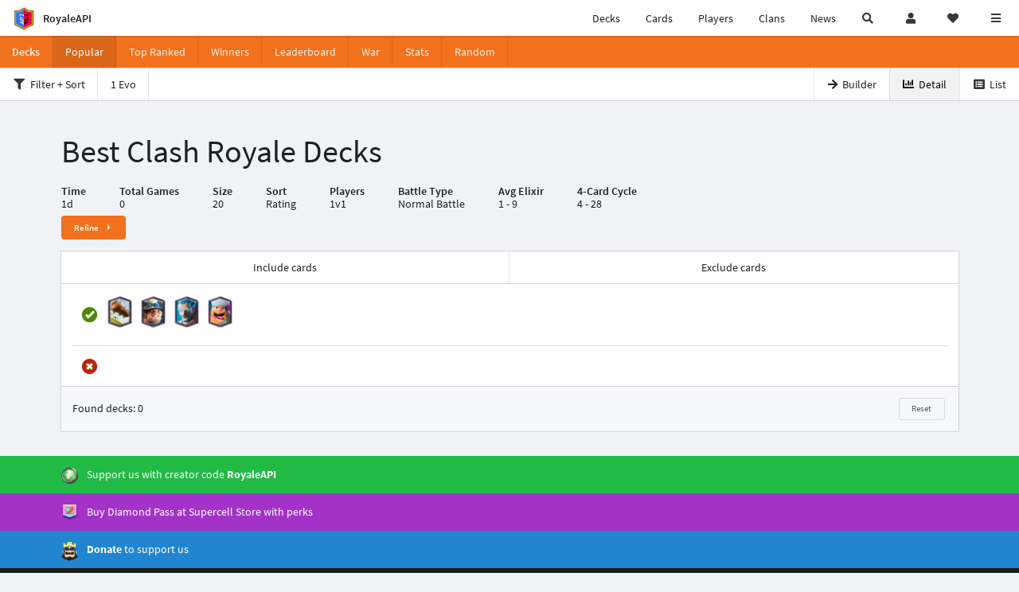

--- FILE ---
content_type: text/html; charset=utf-8
request_url: https://royaleapi.com/decks/popular?time=1d&inc=the-log&inc=miner&inc=ice-wizard&inc=lumberjack
body_size: 21023
content:

<!DOCTYPE html>
    <html lang="en">

<head>    <meta charset="UTF-8"/>
    <meta name="viewport" content="width=device-width, initial-scale=1"/>
    <title>The Log, Miner, Ice Wizard, Lumberjack - Best Clash Royale Decks - RoyaleAPI</title>

<link rel="apple-touch-icon" sizes="57x57" href="https://royaleapi.com/static/img/favicon2/apple-icon-57x57.png?t=ad39e8ebc">
<link rel="apple-touch-icon" sizes="60x60" href="https://royaleapi.com/static/img/favicon2/apple-icon-60x60.png?t=d6c57df4c">
<link rel="apple-touch-icon" sizes="72x72" href="https://royaleapi.com/static/img/favicon2/apple-icon-72x72.png?t=38d77b57c">
<link rel="apple-touch-icon" sizes="76x76" href="https://royaleapi.com/static/img/favicon2/apple-icon-76x76.png?t=9f254eaac">
<link rel="apple-touch-icon" sizes="114x114" href="https://royaleapi.com/static/img/favicon2/apple-icon-114x114.png?t=6a4b7f8ec">
<link rel="apple-touch-icon" sizes="120x120" href="https://royaleapi.com/static/img/favicon2/apple-icon-120x120.png?t=52854523c">
<link rel="apple-touch-icon" sizes="144x144" href="https://royaleapi.com/static/img/favicon2/apple-icon-144x144.png?t=1a1a1059c">
<link rel="apple-touch-icon" sizes="152x152" href="https://royaleapi.com/static/img/favicon2/apple-icon-152x152.png?t=06ddc337c">
<link rel="apple-touch-icon" sizes="180x180" href="https://royaleapi.com/static/img/favicon2/apple-icon-180x180.png?t=f29fa7edc">
<link rel="icon" type="image/png" sizes="192x192"  href="https://royaleapi.com/static/img/favicon2/android-icon-192x192.png?t=22f051bec">
<link rel="icon" type="image/png" sizes="32x32" href="https://royaleapi.com/static/img/favicon2/favicon-32x32.png?t=928771c9c">
<link rel="icon" type="image/png" sizes="96x96" href="https://royaleapi.com/static/img/favicon2/favicon-96x96.png?t=c1c529c8c">
<link rel="icon" type="image/png" sizes="16x16" href="https://royaleapi.com/static/img/favicon2/favicon-16x16.png?t=bdf872bec">

<meta name="msapplication-TileColor" content="#ffffff">
<meta name="msapplication-TileImage" content="https://royaleapi.com/static/img/favicon2/ms-icon-144x144.png?t=1a1a1059c">
<meta name="theme-color" content="#ffffff">

<link rel="manifest" href="/manifest.json?url=http%3A//royaleapi.com/decks/popular%3Ftime%3D1d%26inc%3Dthe-log%26inc%3Dminer%26inc%3Dice-wizard%26inc%3Dlumberjack">
<link rel="mask-icon" href="https://royaleapi.com/static/img/favicon/safari-pinned-tab.svg?t=c175d491c" color="#5bbad5">
<link rel="shortcut icon" href="https://royaleapi.com/favicon.ico">
<meta name="msapplication-config" content="https://royaleapi.com/static/img/favicon/browserconfig.xml?t=b1e51498c">
<meta name="theme-color" content="#ffffff">
<link rel="preload" href="https://cdn.royaleapi.com/static/fonts/source-sans-pro-v14-latin-regular.woff2" as="font" type="font/woff2" crossorigin>
<link rel="preconnect" href="https://cdn.royaleapi.com" crossorigin>
<link rel="preconnect" href="https://www.google-analytics.com">
<link rel="preconnect" href="https://a.pub.network/" crossorigin />
<link rel="preconnect" href="https://b.pub.network/" crossorigin />
<link rel="preconnect" href="https://c.pub.network/" crossorigin />
<link rel="preconnect" href="https://d.pub.network/" crossorigin />
<link rel="preconnect" href="https://c.amazon-adsystem.com" crossorigin />
<link rel="preconnect" href="https://s.amazon-adsystem.com" crossorigin />
<link rel="preconnect" href="https://secure.quantserve.com/" crossorigin />
<link rel="preconnect" href="https://rules.quantcount.com/" crossorigin />
<link rel="preconnect" href="https://pixel.quantserve.com/" crossorigin />
<link rel="preconnect" href="https://cmp.quantcast.com/" crossorigin />
<link rel="preconnect" href="https://btloader.com/" crossorigin />
<link rel="preconnect" href="https://api.btloader.com/" crossorigin />
<link rel="preconnect" href="https://confiant-integrations.global.ssl.fastly.net" crossorigin />
    <link rel="alternate" href="https://royaleapi.com/decks/popular?lang=de&time=1d&inc=the-log&inc=miner&inc=ice-wizard&inc=lumberjack" hreflang="de" />
<link rel="alternate" href="https://royaleapi.com/decks/popular?lang=en&time=1d&inc=the-log&inc=miner&inc=ice-wizard&inc=lumberjack" hreflang="en" />
<link rel="alternate" href="https://royaleapi.com/decks/popular?lang=es&time=1d&inc=the-log&inc=miner&inc=ice-wizard&inc=lumberjack" hreflang="es" />
<link rel="alternate" href="https://royaleapi.com/decks/popular?lang=fr&time=1d&inc=the-log&inc=miner&inc=ice-wizard&inc=lumberjack" hreflang="fr" />
<link rel="alternate" href="https://royaleapi.com/decks/popular?lang=it&time=1d&inc=the-log&inc=miner&inc=ice-wizard&inc=lumberjack" hreflang="it" />
<link rel="alternate" href="https://royaleapi.com/decks/popular?lang=ja&time=1d&inc=the-log&inc=miner&inc=ice-wizard&inc=lumberjack" hreflang="ja" />
<link rel="alternate" href="https://royaleapi.com/decks/popular?lang=ko&time=1d&inc=the-log&inc=miner&inc=ice-wizard&inc=lumberjack" hreflang="ko" />
<link rel="alternate" href="https://royaleapi.com/decks/popular?lang=nl&time=1d&inc=the-log&inc=miner&inc=ice-wizard&inc=lumberjack" hreflang="nl" />
<link rel="alternate" href="https://royaleapi.com/decks/popular?lang=pl&time=1d&inc=the-log&inc=miner&inc=ice-wizard&inc=lumberjack" hreflang="pl" />
<link rel="alternate" href="https://royaleapi.com/decks/popular?lang=pt&time=1d&inc=the-log&inc=miner&inc=ice-wizard&inc=lumberjack" hreflang="pt" />
<link rel="alternate" href="https://royaleapi.com/decks/popular?lang=ru&time=1d&inc=the-log&inc=miner&inc=ice-wizard&inc=lumberjack" hreflang="ru" />
<link rel="alternate" href="https://royaleapi.com/decks/popular?lang=vi&time=1d&inc=the-log&inc=miner&inc=ice-wizard&inc=lumberjack" hreflang="vi" />
<link rel="alternate" href="https://royaleapi.com/decks/popular?lang=zh&time=1d&inc=the-log&inc=miner&inc=ice-wizard&inc=lumberjack" hreflang="zh-Hans" />
<link rel="alternate" href="https://royaleapi.com/decks/popular?lang=zh_Hant&time=1d&inc=the-log&inc=miner&inc=ice-wizard&inc=lumberjack" hreflang="zh-Hant" />
<link rel="canonical" href="https://royaleapi.com/decks/popular?lang=en&time=1d&inc=the-log&inc=miner&inc=ice-wizard&inc=lumberjack"/>

        <meta name="google" content="notranslate"/>
    <!-- Rich Link Preview -->
    <meta name="title" content="The Log, Miner, Ice Wizard, Lumberjack - Best Clash Royale Decks - RoyaleAPI">
    <meta name="description" content="Get the best decks with The Log, Miner, Ice Wizard, Lumberjack. Explore decks with advanced statistics and deck videos.">
        <meta name="keywords" content="Clash Royale, Decks, Normal Battle, Cards, Battles, Stats, Win Rate, The Log, Miner, Ice Wizard, Lumberjack">
    <meta property="og:title" content="The Log, Miner, Ice Wizard, Lumberjack - Best Clash Royale Decks - RoyaleAPI">
    <meta property="og:type" content="website">
    <meta property="og:site_name" content="RoyaleAPI">
    <meta property="og:url" content="https://royaleapi.com/decks/popular?time=1d&inc=the-log&inc=miner&inc=ice-wizard&inc=lumberjack">
    <!-- End: Rich Link Preview -->
    <meta name="twitter:card" content="summary">
    <meta name="twitter:site" content="@RoyaleAPI">
    <meta name="twitter:site:id" content="901152315301806080">
    <meta name="twitter:creator" content="@RoyaleAPI">
    <meta name="twitter:creator:id" content="901152315301806080">
    <meta name="twitter:title" content="The Log, Miner, Ice Wizard, Lumberjack - Best Clash Royale Decks - RoyaleAPI">
    <meta name="twitter:description" content="Get the best decks with The Log, Miner, Ice Wizard, Lumberjack. Explore decks with advanced statistics and deck videos.">
    <link rel="search" type="application/opensearchdescription+xml" title="RoyaleAPI" href="/opensearch.xml"/>

            <meta property="og:image:width" content="302">
    <meta property="og:image:height" content="363">
    <meta property="og:image" content="https://cdns3.royaleapi.com/cdn-cgi/image/w=302,h=363,format=png,q=80/static/img/cards/the-log.png">
    <meta name="twitter:image" content="https://cdns3.royaleapi.com/cdn-cgi/image/w=302,h=363,format=png,q=80/static/img/cards/the-log.png">


        <meta property="og:description" content="Get the best decks with The Log, Miner, Ice Wizard, Lumberjack. Explore decks with advanced statistics and deck videos.">


<script>
    window.dataLayer = window.dataLayer || [];
</script>

<!-- Google Tag Manager -->
<script>(function(w,d,s,l,i){w[l]=w[l]||[];w[l].push({'gtm.start':
new Date().getTime(),event:'gtm.js'});var f=d.getElementsByTagName(s)[0],
j=d.createElement(s),dl=l!='dataLayer'?'&l='+l:'';j.async=true;j.src=
'https://www.googletagmanager.com/gtm.js?id='+i+dl;f.parentNode.insertBefore(j,f);
})(window,document,'script','dataLayer','GTM-TCGM34G');</script>
<!-- End Google Tag Manager -->
    <script>
        window.__royaleapi_t = 1768898407;
        window.__royaleapi_a = 1;
    </script>

        


            <link rel="stylesheet" href="https://a.pub.network/royaleapi-com/cls.css">
            <script data-cfasync="false" type="text/javascript">
                var freestar = freestar || {};
                freestar.queue = freestar.queue || [];
                freestar.config = freestar.config || {};
                freestar.config.enabled_slots = [];
                freestar.initCallback = function () {
                    (freestar.config.enabled_slots.length === 0) ? freestar.initCallbackCalled = false : freestar.newAdSlots(freestar.config.enabled_slots)
                }
            </script>
            <script src="https://a.pub.network/royaleapi-com/pubfig.min.js" data-cfasync="false" async></script>





    <!-- App scripts -->
            <link rel="stylesheet" href="https://cdn.royaleapi.com/static/fomantic-2.8/dist/semantic.min.css?t=b3492b24c">

            <link rel="stylesheet" href="https://cdn.royaleapi.com/static/scss/app.css?t=20264f2dc">

            <link
            rel="stylesheet"
            href="https://cdn.royaleapi.com/static/scss/app_defer.css?t=74a8395ac"
            media="print"
            onload="this.media='all'; this.onload = null"
    >
    <noscript>
        <link rel="stylesheet" href="https://cdn.royaleapi.com/static/scss/app_defer.css?t=74a8395ac">
    </noscript>

                <script data-cfasync="false"  type="text/javascript" src="https://cdn.royaleapi.com/static/jslib/jquery/jquery-3.5.1.min.js?t=c76448a1c" crossorigin="anonymous"></script>

        <script src="https://cdnjs.cloudflare.com/ajax/libs/mobile-detect/1.4.4/mobile-detect.min.js"></script>
                <script data-cfasync="false"  type="text/javascript" src="https://cdn.royaleapi.com/static/fomantic-2.8/dist/semantic.min.js?t=4607d0a7c" crossorigin="anonymous"></script>



        <link rel="stylesheet" href="https://cdn.royaleapi.com/static/jslib/ion.rangeSlider-2.2.0/css/ion.rangeSlider.css?t=9bda4619c">

        <link rel="stylesheet" href="https://cdn.royaleapi.com/static/jslib/ion.rangeSlider-2.2.0/css/ion.rangeSlider.skinNice.RoyaleAPI.css?t=693084a0c">

        <link rel="stylesheet" href="https://cdn.royaleapi.com/static/scss/decks_popular.css?t=694078aac">

        <link rel="stylesheet" href="https://cdn.royaleapi.com/static/scss/card_selector4.css?t=8a195c1dc">

    <script type="application/ld+json">
    {
  "@context": "https://schema.org",
  "@type": "SearchResultsPage",
  "about": {
    "@type": "Game",
    "name": "Clash Royale"
  },
  "dateModified": "2026-01-22",
  "mainEntity": [
    {
      "@type": "ItemList",
      "name": "The Log, Miner, Ice Wizard, Lumberjack - Best Clash Royale Decks",
      "itemListOrder": "http://schema.org/ItemListOrderAscending",
      "itemListElement": []
    }
  ]
}


    </script>
</head>
<body class="">
<!-- Google Tag Manager (noscript) -->
<noscript><iframe src="https://www.googletagmanager.com/ns.html?id=GTM-TCGM34G"
height="0" width="0" style="display:none;visibility:hidden"></iframe></noscript>
<!-- End Google Tag Manager (noscript) --><div id="__royaleapi_meta" data-country="US"></div>
<!-- Sidebar -->

<!-- End Sidebar -->

<!-- always on topnav -->
    <div id="top_menu" class="ui borderless fluid menu fixed top">
        <a class="brand item header" href="/">
            <img src="https://cdn.royaleapi.com/static/img/branding/royaleapi-logo-128.png?t=feb800c3c" style="height:2rem; width: 2rem;" alt="RoyaleAPI"/>
            <span class="mobile-hide" style="padding-left:0.7rem;">RoyaleAPI</span>
        </a>
        <div class="right compact menu">
            <a class="mobile-hide nav item" href="/decks">
Decks            </a>
            <a class="mobile-hide nav item" href="/cards/popular?time=7d&mode=grid&cat=Ranked&sort=rating">
Cards            </a>
            <a class="mobile-hide nav item" href="/players">
Players            </a>
            <a class="mobile-hide nav item" href="/clans">
Clans            </a>
            <a class="mobile-hide nav item" href="/blog">
News            </a>
            <!-- Unified search -->
            <div id="search_all_button" class="link item">
                <i class="search icon"></i>
            </div>

            <!-- login -->
    <a id="user_button" class="link item" href="/login">
        <i class="user icon"></i>
    </a>

            <!-- Saved -->
            <div id="top-fave" class="ui dropdown item">
                <i class="heart icon"></i>
                <div id="player_saved_menu" class="menu">
                </div>
            </div>
            <div id="sidebar-toggle" class="link item">
                <i class="content icon"></i>
            </div>
        </div>
    </div>
<div class="pusher">


<div id="global_search_segment" class="ui attached segment global_search hidden">
    <div class="content">
            <form class="ui form global_search" action="/player/search/results" method="get">
        <div class="player_search_container ui fluid search">
            <div class="field" data-name="player">
                <label>Player</label>
                <div class="ui icon large input">
                    <input class="prompt" data-section="player" type="text" name="q" placeholder="Name or tag, e.g. C0G20PR2"/>
                    <i class="search link icon"></i>
                </div>
            </div>
            <div class="results"></div>
        </div>
    </form>

            <form class="ui form global_search" action="/clan" method="get">
        <div class="clan_search_container ui fluid search">
            <div class="field" data-name="clan">
                <label>Clan</label>
                <div class="ui icon large input">
                    <input class="prompt" data-section="clan" type="text" name="q" placeholder="Name or tag, e.g. 9PJ82CRC"/>
                    <i class="search link icon"></i>
                </div>
            </div>
            <div class="results"></div>
        </div>
    </form>

            <form class="ui form global_search" action="/tournament" method="get">
        <div class="tournament_search_container ui fluid search">
            <div class="field" data-name="tournament">
                <label>Tournament</label>
                <div class="ui icon large input">
                    <input class="prompt" data-section="tournament" type="text" name="q" placeholder="Name or tag"/>
                    <i class="search link icon"></i>
                </div>
            </div>
            <div class="results"></div>
        </div>
    </form>

            <form class="ui form global_search" action="/blog/search" method="get">
        <div class="blog_search_container ui fluid search">
            <div class="field" data-name="blog">
                <label>Blog</label>
                <div class="ui icon large input">
                    <input class="prompt" data-section="blog" type="text" name="q" placeholder="Search"/>
                    <i class="search link icon"></i>
                </div>
            </div>
            <div class="results"></div>
        </div>
    </form>

        <button class="ui icon button" id="global_search_close_button">
            <i class="close icon"></i>
        </button>
    </div>
</div>








<div id="topbar">
    <div class="ui attached segment">
        <div class="nav_aux_container">
            <div class="creator_code_segment item">
                <img class="ui mini image floated left margin0" src="https://cdn.royaleapi.com/static/img/ui/creator-code_128-fs8.png?t=a3b3881bc" alt="Creator Code" style="height:1.5rem;width:auto;"/>
                <!--googleoff: all-->Creator Code<!--googleon: all-->
                <strong>RoyaleAPI</strong>
            </div>
            <div class="language_selector_segment item">
<div id="language_sidebar_button" class="link item language_button" style="text-align: right;">
            <i class="us flag"></i>
            English
</div>            </div>

        </div>
        <div class="nav_container main">
            <a class="item" href="/decks/popular">
Decks            </a>
            <a class="item" href="/deck-builder">
Deck Builder            </a>
            <a class="item" href="/cards/popular?time=7d&mode=grid&cat=Ranked&sort=rating">
Cards            </a>
            <a class="item" href="/players">
Players            </a>
            <a class="item" href="/clans">
Clans            </a>
            <a class="item" href="/esports">
Esports            </a>

            <a class="item" href="/blog">
News + Blog            </a>

            <a class="item" href="/strategy">
Strategy            </a>
            <a class="item" href="/tournaments">
Tournaments            </a>


                                        <a class="item" href="/decks/popular?time=1d&sort=rating&type=Event_Blizzard_Mode_2026">

        <div class="icon_container " style="background-image:url(https://cdns3.royaleapi.com/cdn-cgi/image/w=64,h=64,format=auto/static/img/ui/snowstorm.png); border-radius:4px"></div>
            Decks 
    </a>
                <a class="item" href="/decks/popular?time=1d&sort=rating&inc=ice-golem-hero">
        <div class="icon_container icon-card-ev1-legendary" style="background-image:url(https://cdns3.royaleapi.com/cdn-cgi/image/q=80,w=75,h=90,format=auto/static/img/cards/v8-7d088998/ice-golem-hero.png);"></div>
Decks    </a>
                <a class="item" href="/decks/popular?time=1d&sort=rating&inc=wizard-hero">
        <div class="icon_container icon-card-ev1-legendary" style="background-image:url(https://cdns3.royaleapi.com/cdn-cgi/image/q=80,w=75,h=90,format=auto/static/img/cards/v8-7d088998/wizard-hero.png);"></div>
Decks    </a>




        </div>


        <h5 class="ui header secondary">
            RoyaleAPI
        </h5>
        <div class="nav_container secondary">
            <a class="item" href="/about">
About Us            </a>
            <a class="item" href="/donate">
Donate            </a>
            <a class="item" href="https://brand.royaleapi.com" target="_blank">
Brand            </a>
            <a class="item" href="https://help.royaleapi.com" target="_blank">
Help            </a>
            <a class="item" href="https://support.royaleapi.com" target="_blank">
Support            </a>
            <a class="item" href="/contact">
Contact Us            </a>
            <a class="item" href="/privacy">Privacy Policy</a>
            <a class="item" href="/tos">Terms of Service</a>
        </div>

        <h5 class="ui header secondary topmargin0">
            Social
        </h5>

        <div class="nav_container secondary">
            <a class="item" href="https://twitter.com/RoyaleAPI">
                <i class="icon icon-royaleapi icon-twitter">        <svg xmlns="http://www.w3.org/2000/svg" width="1em" height="1em" viewBox="0 0 24 24"><path fill="none" stroke="currentColor" stroke-linecap="round" stroke-linejoin="round" stroke-width="1.5" d="m3 21l7.548-7.548M21 3l-7.548 7.548m0 0L8 3H3l7.548 10.452m2.904-2.904L21 21h-5l-5.452-7.548" color="currentColor"/></svg>
</i>
                X (Twitter)
            </a>
            <a class="item" href="https://facebook.com/RoyaleAPI">
                <i class="facebook icon"></i>
                Facebook
            </a>
            <a class="item" href="https://instagram.com/RoyaleAPI">
                <i class="instagram icon"></i>
                Instagram
            </a>
            <a class="item" href="https://www.reddit.com/r/RoyaleAPI/">
                <i class="reddit icon"></i>
                Reddit
            </a>
            <a class="item" href="https://youtube.com/c/RoyaleAPI">
                <i class="youtube icon"></i>
                YouTube
            </a>
            <a class="item" href="https://discord.royaleapi.com">
                <i class="discord icon"></i>
                Discord
            </a>
            <a class="item" href="https://github.com/RoyaleAPI">
                <i class="github icon"></i>
                Github
            </a>
            <a class="item" href="https://www.tiktok.com/@royaleapi1">
                <i class="icon icon-royaleapi">        <svg xmlns="http://www.w3.org/2000/svg" width="1em" height="1em" viewBox="0 0 24 24"><path fill="currentColor" d="M16.6 5.82s.51.5 0 0A4.278 4.278 0 0 1 15.54 3h-3.09v12.4a2.592 2.592 0 0 1-2.59 2.5c-1.42 0-2.6-1.16-2.6-2.6c0-1.72 1.66-3.01 3.37-2.48V9.66c-3.45-.46-6.47 2.22-6.47 5.64c0 3.33 2.76 5.7 5.69 5.7c3.14 0 5.69-2.55 5.69-5.7V9.01a7.35 7.35 0 0 0 4.3 1.38V7.3s-1.88.09-3.24-1.48"/></svg>
</i>
                Tiktok
            </a>
        </div>
    </div>

</div>    <!--googleoff: all-->
    <!--googleon: all-->
        <!--googleoff: all-->
        <div class="ui attached error message margin0 adblock_message hidden">
        </div>
        <!--googleon: all-->


    <!-- Page Contents -->
    <div id="page_content_container">
        <div id="fullpage_screenshot_branding" class="ui attached borderless stackable menu" style="display:none;">
            <div class="ui header item">
                <img class="ui small image" src="https://cdn.royaleapi.com/static/img/branding/royaleapi-logo-128.png?t=feb800c3c"/>
                RoyaleAPI
            </div>
            <div class="item">https://royaleapi.com/decks/popular?time=1d&inc=the-log&inc=miner&inc=ice-wizard&inc=lumberjack</div>
            <div id="fullpage_screenshot_datetime" class="right item"></div>
        </div>
        <div id="page_content">

    <!-- Menu -->



<style>
    .section-header {
        width: 100%;
        height: 2rem;
    }

    .flex_container {
        display: flex !important;
    }

    .flex_container > .item {
        flex: 1;
    }
</style>
<div class="ui grid margin0">
    <div class="mobile only pad0 margin0 row">
        <div class="section-header ui attached orange inverted mini borderless menu">
            <a class="section header item" href="/decks">
Decks            </a>
            <div class="item">
                <i class="right angle icon divider"></i>
                Popular Decks
            </div>
        </div>
    </div>
</div>

<div class="ui">
    <div class="ui orange inverted attached menu">
        <div class="header item mobile-hide">Decks</div>
        <div class="flex_container horizontal_scroll_menu">
            <a class="item active" href="/decks/popular">
                <span class="mobile-show">Pop</span>
                <span class="mobile-hide">Popular</span>
            </a>
            <a class="item " href="/decks/ranked">
Top Ranked            </a>
            <a class="item  " href="/decks/winner">
Winners            </a>
            <a class="item " href="/decks/leaderboard">
                <span class="mobile-show">LB</span>
                <span class="mobile-hide">Leaderboard</span>
            </a>
            <a class="item " href="/decks/duel-search">
War            </a>
            <a class="item " href="/decks/stats">
Stats            </a>
            <a class="item " href="/decks/random">
Random            </a>

        </div>
    </div>



</div>    <!-- container -->
    <div class="ui attached menu">
        <div class="link item filter_decks_button">
            <i class="filter icon "></i>
Filter + Sort        </div>
        <a class="link item" href="/decks/popular?evo=1">
            1 Evo
        </a>
        <div class="right menu">
                <a class="item" href="/login?r=/decks/popular%3Ftime%3D1d%26inc%3Dthe-log%26inc%3Dminer%26inc%3Dice-wizard%26inc%3Dlumberjack">
                    <span id="deck_list_save_icon"><i class="right arrow icon"></i></span>
Builder                </a>
            <a class="item  active"
               href="/decks/popular?time=1d&inc=the-log&inc=miner&inc=ice-wizard&inc=lumberjack&players=PvP&type=NormalBattle&size=20&sort=rating&max_trophies=20000&max_retro_royale_trophies=10000&min_elixir=1&max_elixir=9&mode=detail">
                <i class="chart bar icon"></i>
                <span class="mobile-hide">Detail</span>
            </a>
            <a class="item  "
               href="/decks/popular?time=1d&inc=the-log&inc=miner&inc=ice-wizard&inc=lumberjack&players=PvP&type=NormalBattle&size=20&sort=rating&max_trophies=20000&max_retro_royale_trophies=10000&min_elixir=1&max_elixir=9&mode=digest">
                <i class="list alternate icon"></i>
                <span class="mobile-hide">List</span>
            </a>
        </div>
    </div>


    
    <div id="deck_filter_modal" class="ui attached segment">
                <div class="action_button_group desktop-hide ui attached segment">
            <div class="actions ui  three buttons">
                <!-- Reset -->
                <div class="ui button close_filter_button">
Close                </div>
                <div class="ui basic orange button reset_filter_button">
Reset                </div>
                <div class="ui orange button apply_filter_button">
Apply                </div>
            </div>
        </div>

        <div class="content scrolling">
            <div class="ui two column stackable grid">
                <!-- Date range -->
                <div id="timeFilter" class="column filter_container" data-category="time">
                    <h5>Date Range</h5>
                    <div class="ui orange three item fluid menu" data-category="time">
                                                        <div class="fluid link item  active filter_item i18n_duration_short"
         data-category="time"
         data-value="1d"
    >
        1d
    </div>


                                                        <div class="fluid link item  filter_item i18n_duration_short"
         data-category="time"
         data-value="3d"
    >
        3d
    </div>


                                                        <div class="fluid link item  filter_item i18n_duration_short"
         data-category="time"
         data-value="7d"
    >
        7d
    </div>


                    </div>
                </div>
                <!-- Sort -->
                <div id="sortFilter" class="column filter_container" data-category="sort">
                    <h5>Sort by</h5>
                    <div class="ui orange three item fluid menu" data-category="sort">
                            <div class="fluid link item  active filter_item "
         data-category="sort"
         data-value="rating"
    >
        Rating
    </div>

                            <div class="fluid link item  filter_item "
         data-category="sort"
         data-value="pop"
    >
        Popularity
    </div>

                            <div class="fluid link item  filter_item "
         data-category="sort"
         data-value="win"
    >
        Win %
    </div>

                    </div>
                </div>
                <!-- result size -->
                <div id="sizeFilter" class="column filter_container" data-category="size">
                    <h5>Number of results</h5>
                    <div class="ui orange three item fluid menu" data-category="size">
                                                        <div class="fluid link item  filter_item "
         data-category="size"
         data-value="10"
    >
        10
    </div>


                                                        <div class="fluid link item  active filter_item "
         data-category="size"
         data-value="20"
    >
        20
    </div>


                                                        <div class="fluid link item  filter_item "
         data-category="size"
         data-value="30"
    >
        30
    </div>


                    </div>
                </div>
                <!-- Players -->
                <div id="playersFilter" class="column filter_container" data-category="players">
                    <h5>Players</h5>
                    <div class="ui orange two item menu deck_filter" data-category="players">
                            <div class="fluid link item  active filter_item "
         data-category="players"
         data-value="PvP"
    >
            <img class="ui verytiny image" style="margin-right:10px;" src="https://cdns3.royaleapi.com/cdn-cgi/image/q=50,w=64,h=64,format=auto/static/img/ui/battle.png" alt="1v1"/>
        1v1
    </div>

                            <div class="fluid link item  filter_item "
         data-category="players"
         data-value="TvT"
    >
            <img class="ui verytiny image" style="margin-right:10px;" src="https://cdns3.royaleapi.com/cdn-cgi/image/q=50,w=64,h=64,format=auto/static/img/ui/64x64/2v2.png" alt="2v2"/>
        2v2
    </div>

                    </div>
                </div>
                <div class="column">
                    <!-- Trophies slider -->
                    <div id="trophiesFilter" class="row filter_container" data-category="trophies" style="margin-bottom:1rem;">
                        <h5>Trophies</h5>
                        <div>
                            <input type="text" id="trophies_range" name="trophies_range" value=""/>
                        </div>
                    </div>

                    <!-- Ranked Trophies slider -->
                    <div id="rankedTrophiesFilter" class="row filter_container" data-category="trophies" style="margin-bottom:1rem;">
                        <h5>Ratings</h5>
                        <div>
                            <input type="text" id="ranked_trophies_range" name="ranked_trophies_range" value=""/>
                        </div>
                    </div>

                    <!-- League 2v2 slider -->
                    <div id="league2v2TrophiesFilter" class="row filter_container" data-category="trophies" style="margin-bottom:1rem;">
                        <h5>2v2 Trophies</h5>
                        <div>
                            <input type="text" id="league2v2_trophies_range" name="league2v2_trophies_range" value=""/>
                        </div>
                    </div>

                    <!-- Retro Royale slider -->
                    <div id="retroRoyaleTrophiesFilter" class="row filter_container" data-category="trophies" style="margin-bottom:1rem;">
                        <h5>Retro Royale Trophies</h5>
                        <div>
                            <input type="text" id="retro_royale_trophies_range" name="retro_royale_trophies_range" value=""/>
                        </div>
                    </div>

                    <!-- Win count -->
                    <div id="winCountFilter" class="row filter_container" data-category="win_count" style="margin-bottom:1rem;">
                        <h5>Minimum number of wins</h5>
                        <div class="ui orange five item fluid menu" data-category="win_count">
                                                                    <div class="fluid link item  active filter_item "
         data-category="win_count"
         data-value="0"
    >
        0
    </div>


                                                                    <div class="fluid link item  filter_item "
         data-category="win_count"
         data-value="6"
    >
        6
    </div>


                                                                    <div class="fluid link item  filter_item "
         data-category="win_count"
         data-value="8"
    >
        8
    </div>


                                                                    <div class="fluid link item  filter_item "
         data-category="win_count"
         data-value="10"
    >
        10
    </div>


                                                                    <div class="fluid link item  filter_item "
         data-category="win_count"
         data-value="12"
    >
        12
    </div>


                        </div>
                    </div>

                    <!-- Win count: CRL -->
                    <div id="winCount20Filter" class="row filter_container" data-category="win_count" style="margin-bottom:1rem;">
                        <h5>Minimum number of wins</h5>
                        <div class="ui orange six item fluid menu" data-category="win_count">
                                                                    <div class="fluid link item  active filter_item "
         data-category="win_count"
         data-value="0"
    >
        Any
    </div>


                                                                    <div class="fluid link item  filter_item "
         data-category="win_count"
         data-value="8"
    >
        8
    </div>


                                                                    <div class="fluid link item  filter_item "
         data-category="win_count"
         data-value="12"
    >
        12
    </div>


                                                                    <div class="fluid link item  filter_item "
         data-category="win_count"
         data-value="16"
    >
        16
    </div>


                                                                    <div class="fluid link item  filter_item "
         data-category="win_count"
         data-value="18"
    >
        18
    </div>


                                                                    <div class="fluid link item  filter_item "
         data-category="win_count"
         data-value="20"
    >
        20
    </div>


                        </div>
                    </div>

                    <!-- Battle Type -->
                    <div id="battleTypeFilter" class="row filter_container" data-category="battle_type">
                        <div class="flex_container">
                            <h5>Battle Type</h5>
                            <a href="/decks/search/battle_types" style="margin-left:1rem; color:rgba(0,0,0,.91);">
All battle types                                <i class="right caret icon"></i>
                            </a>
                        </div>
                        <div class="menu_wrapper" data-players="PvP">
                            <div class="ui orange stackable vertical fluid menu deck_filter" data-category="battle_type">
                                        <div class="fluid link item  active filter_item "
         data-category="battle_type"
         data-value="NormalBattle"
    >
            <img class="ui verytiny image" style="margin-right:10px;" src="https://cdns3.royaleapi.com/cdn-cgi/image/q=50,w=64,h=64,format=auto/static/img/ui/battle.png" alt="Normal Battle"/>
        Normal Battle
    </div>

                                        <div class="fluid link item  filter_item "
         data-category="battle_type"
         data-value="TopRanked"
    >
            <img class="ui verytiny image" style="margin-right:10px;" src="https://cdns3.royaleapi.com/cdn-cgi/image/q=50,w=64,h=64,format=auto/static/img/ui/league10.png" alt="Ultimate Champion"/>
        Ultimate Champion
    </div>

                                        <div class="fluid link item  filter_item "
         data-category="battle_type"
         data-value="Ranked"
    >
            <img class="ui verytiny image" style="margin-right:10px;" src="https://cdns3.royaleapi.com/cdn-cgi/image/q=50,w=64,h=64,format=auto/static/img/ui/battle.png" alt="Ranked"/>
        Ranked
    </div>

                                        <div class="fluid link item  filter_item "
         data-category="battle_type"
         data-value="Ladder"
    >
            <img class="ui verytiny image" style="margin-right:10px;" src="https://cdns3.royaleapi.com/cdn-cgi/image/q=50,w=64,h=64,format=auto/static/img/ui/battle.png" alt="Ladder"/>
        Ladder
    </div>

                                        <div class="fluid link item  filter_item "
         data-category="battle_type"
         data-value="CRL20_2025"
    >
            <img class="ui verytiny image" style="margin-right:10px;" src="https://cdns3.royaleapi.com/cdn-cgi/image/q=50,w=64,h=64,format=auto/static/img/ui/crl.png" alt="CRL 20-win Challenge 2025"/>
        CRL 20-win Challenge 2025
    </div>

                                        <div class="fluid link item  filter_item "
         data-category="battle_type"
         data-value="CC"
    >
            <img class="ui verytiny image" style="margin-right:10px;" src="https://cdns3.royaleapi.com/cdn-cgi/image/q=50,w=64,h=64,format=auto/static/img/ui/challenge-classic.png" alt="Classic Challenge"/>
        Classic Challenge
    </div>

                                        <div class="fluid link item  filter_item "
         data-category="battle_type"
         data-value="GC"
    >
            <img class="ui verytiny image" style="margin-right:10px;" src="https://cdns3.royaleapi.com/cdn-cgi/image/q=50,w=64,h=64,format=auto/static/img/ui/challenge-grand.png" alt="Grand Challenge"/>
        Grand Challenge
    </div>

                                        <div class="fluid link item  filter_item "
         data-category="battle_type"
         data-value="Challenge"
    >
            <img class="ui verytiny image" style="margin-right:10px;" src="https://cdns3.royaleapi.com/cdn-cgi/image/q=50,w=64,h=64,format=auto/static/img/ui/challenge-classic.png" alt="Any Challenge"/>
        Any Challenge
    </div>

                                        <div class="fluid link item  filter_item "
         data-category="battle_type"
         data-value="EventDeck_4Card"
    >
            <img class="ui verytiny image" style="margin-right:10px;" src="https://cdns3.royaleapi.com/cdn-cgi/image/q=50,w=64,h=64,format=auto/static/img/ui/gm-4-card-evo-2.png" alt="4 Card Evo"/>
        4 Card Evo
    </div>

                                        <div class="fluid link item  filter_item "
         data-category="battle_type"
         data-value="7xElixirAny"
    >
            <img class="ui verytiny image" style="margin-right:10px;" src="https://cdns3.royaleapi.com/cdn-cgi/image/q=50,w=64,h=64,format=auto/static/img/ui/infinite-elixir.png" alt="7x Elixir"/>
        7x Elixir
    </div>

                                        <div class="fluid link item  filter_item "
         data-category="battle_type"
         data-value="RampUpElixirSpawnBalloonsAny"
    >
            <img class="ui verytiny image" style="margin-right:10px;" src="https://cdns3.royaleapi.com/cdn-cgi/image/q=50,w=64,h=64,format=auto/static/img/ui/balloon.png" alt="Balloon Festival"/>
        Balloon Festival
    </div>

                                        <div class="fluid link item  filter_item "
         data-category="battle_type"
         data-value="Event_Elixir_Barrels"
    >
            <img class="ui verytiny image" style="margin-right:10px;" src="https://cdns3.royaleapi.com/cdn-cgi/image/q=50,w=64,h=64,format=auto/static/img/ui/elixir-barrel.png" alt="Barrels of Fun"/>
        Barrels of Fun
    </div>

                                        <div class="fluid link item  filter_item "
         data-category="battle_type"
         data-value="EventDeck_Berserk"
    >
            <img class="ui verytiny image" style="margin-right:10px;" src="https://cdns3.royaleapi.com/cdn-cgi/image/q=50,w=64,h=64,format=auto/static/img/ui/gm-berserk-mode.png" alt="Berserk Mode"/>
        Berserk Mode
    </div>

                                        <div class="fluid link item  filter_item "
         data-category="battle_type"
         data-value="Event_Chess_Board"
    >
            <img class="ui verytiny image" style="margin-right:10px;" src="https://cdns3.royaleapi.com/cdn-cgi/image/q=50,w=64,h=64,format=auto/static/img/ui/chess-royale.png" alt="Chess Royale"/>
        Chess Royale
    </div>

                                        <div class="fluid link item  filter_item "
         data-category="battle_type"
         data-value="SkeletonWarriors_SpookyChess"
    >
            <img class="ui verytiny image" style="margin-right:10px;" src="https://cdns3.royaleapi.com/cdn-cgi/image/q=50,w=64,h=64,format=auto/static/img/ui/gm-spooky-chess.png" alt="Chess Royale (Spooky)"/>
        Chess Royale (Spooky)
    </div>

                                        <div class="fluid link item  filter_item "
         data-category="battle_type"
         data-value="ClassicDecks"
    >
            <img class="ui verytiny image" style="margin-right:10px;" src="https://cdns3.royaleapi.com/cdn-cgi/image/q=50,w=64,h=64,format=auto/static/img/ui/classic-decks.png" alt="Classic Deck"/>
        Classic Deck
    </div>

                                        <div class="fluid link item  filter_item "
         data-category="battle_type"
         data-value="ClassicDecks_Champion_Friendly"
    >
            <img class="ui verytiny image" style="margin-right:10px;" src="https://cdns3.royaleapi.com/cdn-cgi/image/q=50,w=64,h=64,format=auto/static/img/ui/monk.png" alt="Champion Classic Decks"/>
        Champion Classic Decks
    </div>

                                        <div class="fluid link item  filter_item "
         data-category="battle_type"
         data-value="Event_DarkElixir_Spawn"
    >
            <img class="ui verytiny image" style="margin-right:10px;" src="https://cdns3.royaleapi.com/cdn-cgi/image/q=50,w=64,h=64,format=auto/static/img/ui/dark-elixir.png" alt="Dark Elixir"/>
        Dark Elixir
    </div>

                                        <div class="fluid link item  filter_item "
         data-category="battle_type"
         data-value="Event_RestlessDead"
    >
            <img class="ui verytiny image" style="margin-right:10px;" src="https://cdns3.royaleapi.com/cdn-cgi/image/q=50,w=64,h=64,format=auto/static/img/ui/gm-disturbed-graves.png" alt="Disturbed Graves"/>
        Disturbed Graves
    </div>

                                        <div class="fluid link item  filter_item "
         data-category="battle_type"
         data-value="DoubleElixirAny"
    >
            <img class="ui verytiny image" style="margin-right:10px;" src="https://cdns3.royaleapi.com/cdn-cgi/image/q=50,w=64,h=64,format=auto/static/img/ui/double-elixir.png" alt="Double Elixir Battle"/>
        Double Elixir Battle
    </div>

                                        <div class="fluid link item  filter_item "
         data-category="battle_type"
         data-value="CaptureTheEggAny"
    >
            <img class="ui verytiny image" style="margin-right:10px;" src="https://cdns3.royaleapi.com/cdn-cgi/image/q=50,w=64,h=64,format=auto/static/img/ui/gm-dragon-hunt-a.png" alt="Dragon Hunt"/>
        Dragon Hunt
    </div>

                                        <div class="fluid link item  filter_item "
         data-category="battle_type"
         data-value="ElixirCollectorCaptureAny"
    >
            <img class="ui verytiny image" style="margin-right:10px;" src="https://cdns3.royaleapi.com/cdn-cgi/image/q=50,w=64,h=64,format=auto/static/img/ui/elixir-capture.png" alt="Elixir Capture"/>
        Elixir Capture
    </div>

                                        <div class="fluid link item  filter_item "
         data-category="battle_type"
         data-value="EvoMayhem"
    >
            <img class="ui verytiny image" style="margin-right:10px;" src="https://cdns3.royaleapi.com/cdn-cgi/image/q=50,w=64,h=64,format=auto/static/img/ui/gm-evolutions-mayhem.png" alt="Evolutions Mayhem"/>
        Evolutions Mayhem
    </div>

                                        <div class="fluid link item  filter_item "
         data-category="battle_type"
         data-value="BossBanditBlitz"
    >
            <img class="ui verytiny image" style="margin-right:10px;" src="https://cdns3.royaleapi.com/cdn-cgi/image/q=50,w=64,h=64,format=auto/static/img/ui/gm-boss-bandit-blitz.png" alt="Boss Bandit Blitz"/>
        Boss Bandit Blitz
    </div>

                                        <div class="fluid link item  filter_item "
         data-category="battle_type"
         data-value="RampUpElixirSpawnFirecrackerAny"
    >
            <img class="ui verytiny image" style="margin-right:10px;" src="https://cdns3.royaleapi.com/cdn-cgi/image/q=50,w=64,h=64,format=auto/static/img/ui/firecracker.png" alt="Firecracker Firefight"/>
        Firecracker Firefight
    </div>

                                        <div class="fluid link item  filter_item "
         data-category="battle_type"
         data-value="Friendly"
    >
            <img class="ui verytiny image" style="margin-right:10px;" src="https://cdns3.royaleapi.com/cdn-cgi/image/q=50,w=64,h=64,format=auto/static/img/ui/friendly.png" alt="Friendly"/>
        Friendly
    </div>

                                        <div class="fluid link item  filter_item "
         data-category="battle_type"
         data-value="Event_Evo_Mortar"
    >
            <img class="ui verytiny image" style="margin-right:10px;" src="https://cdns3.royaleapi.com/cdn-cgi/image/q=50,w=64,h=64,format=auto/static/img/ui/evo-mortar-launch.png" alt="Goblin Delivery"/>
        Goblin Delivery
    </div>

                                        <div class="fluid link item  filter_item "
         data-category="battle_type"
         data-value="Event_GoblinPartyRocket"
    >
            <img class="ui verytiny image" style="margin-right:10px;" src="https://cdns3.royaleapi.com/cdn-cgi/image/q=50,w=64,h=64,format=auto/static/img/ui/party-rocket.png" alt="Goblin Party Rocket"/>
        Goblin Party Rocket
    </div>

                                        <div class="fluid link item  filter_item "
         data-category="battle_type"
         data-value="Global_Tournament"
    >
            <img class="ui verytiny image" style="margin-right:10px;" src="https://cdns3.royaleapi.com/cdn-cgi/image/q=50,w=64,h=64,format=auto/static/img/ui/global-tournament.png" alt="Global Tournament"/>
        Global Tournament
    </div>

                                        <div class="fluid link item  filter_item "
         data-category="battle_type"
         data-value="RampUpElixirSkeletonPartyAny"
    >
            <img class="ui verytiny image" style="margin-right:10px;" src="https://cdns3.royaleapi.com/cdn-cgi/image/q=50,w=64,h=64,format=auto/static/img/ui/guards.png" alt="Grave Guards"/>
        Grave Guards
    </div>

                                        <div class="fluid link item  filter_item "
         data-category="battle_type"
         data-value="Event_SuperWitch"
    >
            <img class="ui verytiny image" style="margin-right:10px;" src="https://cdns3.royaleapi.com/cdn-cgi/image/q=50,w=64,h=64,format=auto/static/img/ui/super-witch.png" alt="Hexed Havoc (Super Witch)"/>
        Hexed Havoc (Super Witch)
    </div>

                                        <div class="fluid link item  filter_item "
         data-category="battle_type"
         data-value="HeistAny"
    >
            <img class="ui verytiny image" style="margin-right:10px;" src="https://cdns3.royaleapi.com/cdn-cgi/image/q=50,w=64,h=64,format=auto/static/img/ui/heist.png" alt="Heist"/>
        Heist
    </div>

                                        <div class="fluid link item  filter_item "
         data-category="battle_type"
         data-value="Event_SantaHogRider"
    >
            <img class="ui verytiny image" style="margin-right:10px;" src="https://cdns3.royaleapi.com/cdn-cgi/image/q=50,w=64,h=64,format=auto/static/img/ui/santa-hog-rider.png" alt="Hoggy Jolly Holiday (Santa Hog Rider)"/>
        Hoggy Jolly Holiday (Santa Hog Rider)
    </div>

                                        <div class="fluid link item  filter_item "
         data-category="battle_type"
         data-value="LevelOne"
    >
            <img class="ui verytiny image" style="margin-right:10px;" src="https://cdns3.royaleapi.com/cdn-cgi/image/q=50,w=64,h=64,format=auto/static/img/ui/level-one.png" alt="Level One"/>
        Level One
    </div>

                                        <div class="fluid link item  filter_item "
         data-category="battle_type"
         data-value="EventDeck_TriWizard"
    >
            <img class="ui verytiny image" style="margin-right:10px;" src="https://cdns3.royaleapi.com/cdn-cgi/image/q=50,w=64,h=64,format=auto/static/img/ui/gm-triwizard.png" alt="Magical Trio"/>
        Magical Trio
    </div>

                                        <div class="fluid link item  filter_item "
         data-category="battle_type"
         data-value="DoubleDeckAny"
    >
            <img class="ui verytiny image" style="margin-right:10px;" src="https://cdns3.royaleapi.com/cdn-cgi/image/q=50,w=64,h=64,format=auto/static/img/ui/mega-deck.png" alt="Mega Deck"/>
        Mega Deck
    </div>

                                        <div class="fluid link item  filter_item "
         data-category="battle_type"
         data-value="MusketeerMayhem"
    >
            <img class="ui verytiny image" style="margin-right:10px;" src="https://cdns3.royaleapi.com/cdn-cgi/image/q=50,w=64,h=64,format=auto/static/img/ui/gm-musketeer-mayhem.png" alt="Musketeer Mayhem"/>
        Musketeer Mayhem
    </div>

                                        <div class="fluid link item  filter_item "
         data-category="battle_type"
         data-value="EventDeck_Phoenix_Spawner"
    >
            <img class="ui verytiny image" style="margin-right:10px;" src="https://cdns3.royaleapi.com/cdn-cgi/image/q=50,w=64,h=64,format=auto/static/img/ui/gm-phoenix-spawner.png" alt="Phoenix Raid"/>
        Phoenix Raid
    </div>

                                        <div class="fluid link item  filter_item "
         data-category="battle_type"
         data-value="RageAny"
    >
            <img class="ui verytiny image" style="margin-right:10px;" src="https://cdns3.royaleapi.com/cdn-cgi/image/q=50,w=64,h=64,format=auto/static/img/ui/rage-ladder.png" alt="Rage Battle"/>
        Rage Battle
    </div>

                                        <div class="fluid link item  filter_item "
         data-category="battle_type"
         data-value="Event_RandomElixirAny"
    >
            <img class="ui verytiny image" style="margin-right:10px;" src="https://cdns3.royaleapi.com/cdn-cgi/image/q=50,w=64,h=64,format=auto/static/img/ui/random-elixir.png" alt="Random Elixir Mode"/>
        Random Elixir Mode
    </div>

                                        <div class="fluid link item  filter_item "
         data-category="battle_type"
         data-value="RampUpElixirSpawnFireSpiritsAny"
    >
            <img class="ui verytiny image" style="margin-right:10px;" src="https://cdns3.royaleapi.com/cdn-cgi/image/q=50,w=64,h=64,format=auto/static/img/ui/gm-fire-spirits.png" alt="Release the Fire Spirits"/>
        Release the Fire Spirits
    </div>

                                        <div class="fluid link item  filter_item "
         data-category="battle_type"
         data-value="Ladder_Classic"
    >
            <img class="ui verytiny image" style="margin-right:10px;" src="https://cdns3.royaleapi.com/cdn-cgi/image/q=50,w=64,h=64,format=auto/static/img/ui/gm-retro-royale-appicon.png" alt="Retro Royale"/>
        Retro Royale
    </div>

                                        <div class="fluid link item  filter_item "
         data-category="battle_type"
         data-value="RampUpElixirDeliveryDropAny"
    >
            <img class="ui verytiny image" style="margin-right:10px;" src="https://cdns3.royaleapi.com/cdn-cgi/image/q=50,w=64,h=64,format=auto/static/img/ui/royal-delivery.png" alt="Royal Delivery Drop"/>
        Royal Delivery Drop
    </div>

                                        <div class="fluid link item  filter_item "
         data-category="battle_type"
         data-value="RunicRampage"
    >
            <img class="ui verytiny image" style="margin-right:10px;" src="https://cdns3.royaleapi.com/cdn-cgi/image/q=50,w=64,h=64,format=auto/static/img/ui/gm-runicrampage.png" alt="Runic Rampage"/>
        Runic Rampage
    </div>

                                        <div class="fluid link item  filter_item "
         data-category="battle_type"
         data-value="Snowball_bombardment"
    >
            <img class="ui verytiny image" style="margin-right:10px;" src="https://cdns3.royaleapi.com/cdn-cgi/image/q=50,w=64,h=64,format=auto/static/img/ui/giant-snowball.png" alt="Snowball bombardment"/>
        Snowball bombardment
    </div>

                                        <div class="fluid link item  filter_item "
         data-category="battle_type"
         data-value="Event_Blizzard_Mode_2026"
    >
            <img class="ui verytiny image" style="margin-right:10px;" src="https://cdns3.royaleapi.com/cdn-cgi/image/q=50,w=64,h=64,format=auto/static/img/ui/snowstorm.png" alt="Snowstorm"/>
        Snowstorm
    </div>

                                        <div class="fluid link item  filter_item "
         data-category="battle_type"
         data-value="EventDeck_Gift_Delivery"
    >
            <img class="ui verytiny image" style="margin-right:10px;" src="https://cdns3.royaleapi.com/cdn-cgi/image/q=50,w=64,h=64,format=auto/static/img/ui/gm-giftdelivery.png" alt="Special Delivery"/>
        Special Delivery
    </div>

                                        <div class="fluid link item  filter_item "
         data-category="battle_type"
         data-value="EventDeck_SpellCauldron"
    >
            <img class="ui verytiny image" style="margin-right:10px;" src="https://cdns3.royaleapi.com/cdn-cgi/image/q=50,w=64,h=64,format=auto/static/img/ui/gm-cauldron.png" alt="Spell Cauldron"/>
        Spell Cauldron
    </div>

                                        <div class="fluid link item  filter_item "
         data-category="battle_type"
         data-value="Spirit_Empress_Challenge"
    >
            <img class="ui verytiny image" style="margin-right:10px;" src="https://cdns3.royaleapi.com/cdn-cgi/image/q=50,w=64,h=64,format=auto/static/img/ui/gm-spirit-empress.png" alt="Spirit Empress Challenge"/>
        Spirit Empress Challenge
    </div>

                                        <div class="fluid link item  filter_item "
         data-category="battle_type"
         data-value="202410_Event_Spooky_Chess"
    >
            <img class="ui verytiny image" style="margin-right:10px;" src="https://cdns3.royaleapi.com/cdn-cgi/image/q=50,w=64,h=64,format=auto/static/img/ui/gm-spooky-chess.png" alt="Spooky Chess"/>
        Spooky Chess
    </div>

                                        <div class="fluid link item  filter_item "
         data-category="battle_type"
         data-value="OvertimeAny"
    >
            <img class="ui verytiny image" style="margin-right:10px;" src="https://cdns3.royaleapi.com/cdn-cgi/image/q=50,w=64,h=64,format=auto/static/img/ui/sudden-death.png" alt="Sudden Death Battle"/>
        Sudden Death Battle
    </div>

                                        <div class="fluid link item  filter_item "
         data-category="battle_type"
         data-value="EventDeck_SKvsSMPekka"
    >
            <img class="ui verytiny image" style="margin-right:10px;" src="https://cdns3.royaleapi.com/cdn-cgi/image/q=50,w=64,h=64,format=auto/static/img/ui/gm-sknight-vs-smpekka.png" alt="Super Welterweight"/>
        Super Welterweight
    </div>

                                        <div class="fluid link item  filter_item "
         data-category="battle_type"
         data-value="Touchdown"
    >
            <img class="ui verytiny image" style="margin-right:10px;" src="https://cdns3.royaleapi.com/cdn-cgi/image/q=50,w=64,h=64,format=auto/static/img/ui/touchdown.png" alt="Touchdown"/>
        Touchdown
    </div>

                                        <div class="fluid link item  filter_item "
         data-category="battle_type"
         data-value="Touchdown_MegaDeck_Challenge"
    >
            <img class="ui verytiny image" style="margin-right:10px;" src="https://cdns3.royaleapi.com/cdn-cgi/image/q=50,w=64,h=64,format=auto/static/img/ui/touchdown.png" alt="Touchdown Mega Deck"/>
        Touchdown Mega Deck
    </div>

                                        <div class="fluid link item  filter_item "
         data-category="battle_type"
         data-value="Tournament"
    >
            <img class="ui verytiny image" style="margin-right:10px;" src="https://cdns3.royaleapi.com/cdn-cgi/image/q=50,w=64,h=64,format=auto/static/img/ui/challenge-classic.png" alt="Tournament"/>
        Tournament
    </div>

                                        <div class="fluid link item  filter_item "
         data-category="battle_type"
         data-value="TripleElixirAny"
    >
            <img class="ui verytiny image" style="margin-right:10px;" src="https://cdns3.royaleapi.com/cdn-cgi/image/q=50,w=64,h=64,format=auto/static/img/ui/triple-elixir.png" alt="Triple Elixir Battle"/>
        Triple Elixir Battle
    </div>

                                        <div class="fluid link item  filter_item "
         data-category="battle_type"
         data-value="UndeadMarch"
    >
            <img class="ui verytiny image" style="margin-right:10px;" src="https://cdns3.royaleapi.com/cdn-cgi/image/q=50,w=64,h=64,format=auto/static/img/ui/gm-undead-march.png" alt="Undead March"/>
        Undead March
    </div>

                                        <div class="fluid link item  filter_item "
         data-category="battle_type"
         data-value="Event_MysteryBuff"
    >
            <img class="ui verytiny image" style="margin-right:10px;" src="https://cdns3.royaleapi.com/cdn-cgi/image/q=50,w=64,h=64,format=auto/static/img/ui/spooky-mystery.png" alt="Welcome to Ghoulsville"/>
        Welcome to Ghoulsville
    </div>

                            </div>
                        </div>
                        <div class="menu_wrapper" data-players="TvT">
                            <div class="ui orange stackable vertical fluid menu deck_filter" data-category="battle_type">
                                        <div class="fluid link item  filter_item "
         data-category="battle_type"
         data-value="TeamVsTeam"
    >
            <img class="ui verytiny image" style="margin-right:10px;" src="https://cdns3.royaleapi.com/cdn-cgi/image/q=50,w=64,h=64,format=auto/static/img/ui/2v2.png" alt="Normal Battle 2v2"/>
        Normal Battle 2v2
    </div>

                                        <div class="fluid link item  filter_item "
         data-category="battle_type"
         data-value="Ladder_TeamVsTeam"
    >
            <img class="ui verytiny image" style="margin-right:10px;" src="https://cdns3.royaleapi.com/cdn-cgi/image/q=50,w=64,h=64,format=auto/static/img/ui/2v2.png" alt="Ladder 2v2 League"/>
        Ladder 2v2 League
    </div>

                                        <div class="fluid link item  filter_item "
         data-category="battle_type"
         data-value="RampUpElixirSpawnBalloons_2v2Any"
    >
            <img class="ui verytiny image" style="margin-right:10px;" src="https://cdns3.royaleapi.com/cdn-cgi/image/q=50,w=64,h=64,format=auto/static/img/ui/balloon.png" alt="Balloon Festival 2v2"/>
        Balloon Festival 2v2
    </div>

                                        <div class="fluid link item  filter_item "
         data-category="battle_type"
         data-value="Event_DarkElixir_Spawn_TeamVsTeam"
    >
            <img class="ui verytiny image" style="margin-right:10px;" src="https://cdns3.royaleapi.com/cdn-cgi/image/q=50,w=64,h=64,format=auto/static/img/ui/dark-elixir.png" alt="Dark Elixir 2v2"/>
        Dark Elixir 2v2
    </div>

                            </div>
                        </div>
                    </div>
                </div>
                <div class="column">

                    <!-- Preset Definitions -->
                        <div id="elixirFilter" data-category="elixir">
        <h5>Avg Elixir</h5>
        <div>
            <input type="text" id="elixir_range" name="elixir_range" value=""/>
        </div>
    </div>

                        <div id="elixirFilter" data-category="elixir">
        <h5>4-Card Cycle</h5>
        <div>
            <input type="text" id="cycle_elixir_range" name="cycle_elixir_range" value=""/>
        </div>
    </div>

                        <div id="evoFilter" class="column filter_container">
        <h5>Evolution Count</h5>
        <div class="ui orange four item fluid menu" data-category="evo">
                                <div class="fluid link item  filter_item "
         data-category="evo"
         data-value="All"
    >
        All
    </div>


                                <div class="fluid link item  filter_item "
         data-category="evo"
         data-value="0"
    >
        0
    </div>


                                <div class="fluid link item  filter_item "
         data-category="evo"
         data-value="1"
    >
        1
    </div>


                                <div class="fluid link item  filter_item "
         data-category="evo"
         data-value="2"
    >
        2
    </div>


        </div>
    </div>


                </div>
            </div>
        </div>

                <div class="action_button_group  ui attached segment">
            <div class="actions ui  three buttons">
                <!-- Reset -->
                <div class="ui button close_filter_button">
Close                </div>
                <div class="ui basic orange button reset_filter_button">
Reset                </div>
                <div class="ui orange button apply_filter_button">
Apply                </div>
            </div>
        </div>

    </div>

    <div class="ui hidden divider mobile-hide"></div>

        <div class="ui container sidemargin0 content_container deck_search_results_container">
        <div class="mobile-show">
            <div class="ui attached segment deck_results_mobile_params">
                <div class="item single_line_hidden">
                        Normal Battle
                </div>

                <div class="item">
                    <span class="i18n_duration_short">1d</span>
                </div>
                    <div class="item">
                        Rating
                    </div>
                <div class="item single_line_hidden">
                    0 ⚔️
                </div>
            </div>
        </div>
        <h1 class="page_title mobile-hide">
            Best Clash Royale Decks<br/>
        </h1>
        <div class="mobile-hide">
            <div class="ui relaxed horizontal list">
                <div class="item">
                    <div class="content">
                        <div class="header">Time</div>
                        <span class="i18n_duration_short">1d</span>
                    </div>
                </div>
                <div class="item">
                    <div class="content">
                        <div class="header">Total Games</div>
                        0
                    </div>
                </div>
                <div class="item">
                    <div class="content">
                        <div class="header">Size</div>
                        20
                    </div>
                </div>
                <div class="item">
                    <div class="content">
                        <div class="header">Sort</div>
                            Rating
                    </div>
                </div>
                <div class="item">
                    <div class="content">
                        <div class="header">Players</div>
                            1v1
                    </div>
                </div>
                <div class="item">
                    <div class="content">
                        <div class="header">Battle Type</div>
                            Normal Battle
                    </div>
                </div>
                <div class="item tablet-hide">
                    <div class="content">
                        <div class="header">Avg Elixir</div>
                        1 - 9
                    </div>
                </div>
                <div class="item tablet-hide">
                    <div class="content">
                        <div class="header">4-Card Cycle</div>
                        4 - 28
                    </div>
                </div>

            </div>
            <br/>
            <button class="item mini orange button ui filter_decks_button" style="margin-bottom:1rem; clear:both;">
Refine <i class="right caret icon"></i>
            </button>
        </div>
        <!-- Popular decks using segment -->

        <div id="decksContainer">







    <div id="cardSelectorMenu" class="ui attached two item menu">
        <div id="cardSelectorIncludeButton" class="link item card_selector_button">
Include cards        </div>
        <div id="cardSelectorExcludeButton" class="link item card_selector_button">
Exclude cards        </div>
    </div>



<div id="cardSelectorStatus" class="ui attached segment" style="display:block;">
    <div class="cardSelectorCardFilterContainer include">
        <div class="cardSelectorCardFilterIcon include"></div>
        <div id="cardSelectorIncludeList" class="ui mini images cardSelector__list">

                <img class="ui link image filtered_card" src="https://cdns3.royaleapi.com/cdn-cgi/image/q=80,w=75,h=90,format=auto/static/img/cards/v8-7d088998/the-log.png" alt="the-log" />

                <img class="ui link image filtered_card" src="https://cdns3.royaleapi.com/cdn-cgi/image/q=80,w=75,h=90,format=auto/static/img/cards/v8-7d088998/miner.png" alt="miner" />

                <img class="ui link image filtered_card" src="https://cdns3.royaleapi.com/cdn-cgi/image/q=80,w=75,h=90,format=auto/static/img/cards/v8-7d088998/ice-wizard.png" alt="ice-wizard" />

                <img class="ui link image filtered_card" src="https://cdns3.royaleapi.com/cdn-cgi/image/q=80,w=75,h=90,format=auto/static/img/cards/v8-7d088998/lumberjack.png" alt="lumberjack" />
        </div>
    </div>
    <div class="ui divider"></div>
    <div class="cardSelectorCardFilterContainer exclude">
        <div class="cardSelectorCardFilterIcon exclude"></div>
        <div id="cardSelectorExcludeList" class="ui mini images cardSelector__list">
        </div>
    </div>
</div>
<div id="cardSelectorDiv" class="ui attached segment card_selector__v4">
    <div id="cardSelectorAccordion" class="ui fluid accordion">
            <div id="cardSelectorTitleContainer" class="title" style="display:block;">
                <div id="cardSelectorTitleFlexContainer">
                    <div id="cardSelectorTitle" class="column">
                    </div>

                    <div class="right aligned column">
                        <button id="cardSelectorResetButton" class="ui mini basic button">Reset</button>
                    </div>
                </div>
            </div>

        <div id="cardSelectorContent" class="content hidden">







                <div id="crcard-knight-hero" class="crcard "
                             data-title="Hero Knight"
                             data-rarity="Common"
                             data-evolution="2"
                             data-key="knight-hero">
                            <div class="crcardimage">
                                <img

                                        class="crcardimage_lazy"
                                        src="https://cdns3.royaleapi.com/cdn-cgi/image/q=80,w=75,h=90,format=auto/static/img/cards/v8-7d088998/knight-hero.png"
                                        loading="lazy"
                                />
                            </div>
                            <div class="crcardfilter crcardinclude"></div>
                            <div class="crcardfilter crcardexclude"></div>
                        </div>

                <div id="crcard-ice-golem-hero" class="crcard "
                             data-title="Hero Ice Golem"
                             data-rarity="Rare"
                             data-evolution="2"
                             data-key="ice-golem-hero">
                            <div class="crcardimage">
                                <img

                                        class="crcardimage_lazy"
                                        src="https://cdns3.royaleapi.com/cdn-cgi/image/q=80,w=75,h=90,format=auto/static/img/cards/v8-7d088998/ice-golem-hero.png"
                                        loading="lazy"
                                />
                            </div>
                            <div class="crcardfilter crcardinclude"></div>
                            <div class="crcardfilter crcardexclude"></div>
                        </div>

                <div id="crcard-musketeer-hero" class="crcard "
                             data-title="Hero Musketeer"
                             data-rarity="Rare"
                             data-evolution="2"
                             data-key="musketeer-hero">
                            <div class="crcardimage">
                                <img

                                        class="crcardimage_lazy"
                                        src="https://cdns3.royaleapi.com/cdn-cgi/image/q=80,w=75,h=90,format=auto/static/img/cards/v8-7d088998/musketeer-hero.png"
                                        loading="lazy"
                                />
                            </div>
                            <div class="crcardfilter crcardinclude"></div>
                            <div class="crcardfilter crcardexclude"></div>
                        </div>

                <div id="crcard-mini-pekka-hero" class="crcard "
                             data-title="Hero Mini P.E.K.K.A"
                             data-rarity="Rare"
                             data-evolution="2"
                             data-key="mini-pekka-hero">
                            <div class="crcardimage">
                                <img

                                        class="crcardimage_lazy"
                                        src="https://cdns3.royaleapi.com/cdn-cgi/image/q=80,w=75,h=90,format=auto/static/img/cards/v8-7d088998/mini-pekka-hero.png"
                                        loading="lazy"
                                />
                            </div>
                            <div class="crcardfilter crcardinclude"></div>
                            <div class="crcardfilter crcardexclude"></div>
                        </div>

                <div id="crcard-giant-hero" class="crcard "
                             data-title="Hero Giant"
                             data-rarity="Rare"
                             data-evolution="2"
                             data-key="giant-hero">
                            <div class="crcardimage">
                                <img

                                        class="crcardimage_lazy"
                                        src="https://cdns3.royaleapi.com/cdn-cgi/image/q=80,w=75,h=90,format=auto/static/img/cards/v8-7d088998/giant-hero.png"
                                        loading="lazy"
                                />
                            </div>
                            <div class="crcardfilter crcardinclude"></div>
                            <div class="crcardfilter crcardexclude"></div>
                        </div>

                <div id="crcard-wizard-hero" class="crcard "
                             data-title="Hero Wizard"
                             data-rarity="Rare"
                             data-evolution="2"
                             data-key="wizard-hero">
                            <div class="crcardimage">
                                <img

                                        class="crcardimage_lazy"
                                        src="https://cdns3.royaleapi.com/cdn-cgi/image/q=80,w=75,h=90,format=auto/static/img/cards/v8-7d088998/wizard-hero.png"
                                        loading="lazy"
                                />
                            </div>
                            <div class="crcardfilter crcardinclude"></div>
                            <div class="crcardfilter crcardexclude"></div>
                        </div>

                <div id="crcard-skeletons-ev1" class="crcard "
                             data-title="Skeletons Evolution"
                             data-rarity="Common"
                             data-evolution="1"
                             data-key="skeletons-ev1">
                            <div class="crcardimage">
                                <img

                                        class="crcardimage_lazy"
                                        src="https://cdns3.royaleapi.com/cdn-cgi/image/q=80,w=75,h=90,format=auto/static/img/cards/v8-7d088998/skeletons-ev1.png"
                                        loading="lazy"
                                />
                            </div>
                            <div class="crcardfilter crcardinclude"></div>
                            <div class="crcardfilter crcardexclude"></div>
                        </div>

                <div id="crcard-ice-spirit-ev1" class="crcard "
                             data-title="Ice Spirit Evolution"
                             data-rarity="Common"
                             data-evolution="1"
                             data-key="ice-spirit-ev1">
                            <div class="crcardimage">
                                <img

                                        class="crcardimage_lazy"
                                        src="https://cdns3.royaleapi.com/cdn-cgi/image/q=80,w=75,h=90,format=auto/static/img/cards/v8-7d088998/ice-spirit-ev1.png"
                                        loading="lazy"
                                />
                            </div>
                            <div class="crcardfilter crcardinclude"></div>
                            <div class="crcardfilter crcardexclude"></div>
                        </div>

                <div id="crcard-bomber-ev1" class="crcard "
                             data-title="Bomber Evolution"
                             data-rarity="Common"
                             data-evolution="1"
                             data-key="bomber-ev1">
                            <div class="crcardimage">
                                <img

                                        class="crcardimage_lazy"
                                        src="https://cdns3.royaleapi.com/cdn-cgi/image/q=80,w=75,h=90,format=auto/static/img/cards/v8-7d088998/bomber-ev1.png"
                                        loading="lazy"
                                />
                            </div>
                            <div class="crcardfilter crcardinclude"></div>
                            <div class="crcardfilter crcardexclude"></div>
                        </div>

                <div id="crcard-bats-ev1" class="crcard "
                             data-title="Bats Evolution"
                             data-rarity="Common"
                             data-evolution="1"
                             data-key="bats-ev1">
                            <div class="crcardimage">
                                <img

                                        class="crcardimage_lazy"
                                        src="https://cdns3.royaleapi.com/cdn-cgi/image/q=80,w=75,h=90,format=auto/static/img/cards/v8-7d088998/bats-ev1.png"
                                        loading="lazy"
                                />
                            </div>
                            <div class="crcardfilter crcardinclude"></div>
                            <div class="crcardfilter crcardexclude"></div>
                        </div>

                <div id="crcard-zap-ev1" class="crcard "
                             data-title="Zap Evolution"
                             data-rarity="Common"
                             data-evolution="1"
                             data-key="zap-ev1">
                            <div class="crcardimage">
                                <img

                                        class="crcardimage_lazy"
                                        src="https://cdns3.royaleapi.com/cdn-cgi/image/q=80,w=75,h=90,format=auto/static/img/cards/v8-7d088998/zap-ev1.png"
                                        loading="lazy"
                                />
                            </div>
                            <div class="crcardfilter crcardinclude"></div>
                            <div class="crcardfilter crcardexclude"></div>
                        </div>

                <div id="crcard-giant-snowball-ev1" class="crcard "
                             data-title="Giant Snowball Evolution"
                             data-rarity="Common"
                             data-evolution="1"
                             data-key="giant-snowball-ev1">
                            <div class="crcardimage">
                                <img

                                        class="crcardimage_lazy"
                                        src="https://cdns3.royaleapi.com/cdn-cgi/image/q=80,w=75,h=90,format=auto/static/img/cards/v8-7d088998/giant-snowball-ev1.png"
                                        loading="lazy"
                                />
                            </div>
                            <div class="crcardfilter crcardinclude"></div>
                            <div class="crcardfilter crcardexclude"></div>
                        </div>

                <div id="crcard-knight-ev1" class="crcard "
                             data-title="Knight Evolution"
                             data-rarity="Common"
                             data-evolution="1"
                             data-key="knight-ev1">
                            <div class="crcardimage">
                                <img

                                        class="crcardimage_lazy"
                                        src="https://cdns3.royaleapi.com/cdn-cgi/image/q=80,w=75,h=90,format=auto/static/img/cards/v8-7d088998/knight-ev1.png"
                                        loading="lazy"
                                />
                            </div>
                            <div class="crcardfilter crcardinclude"></div>
                            <div class="crcardfilter crcardexclude"></div>
                        </div>

                <div id="crcard-archers-ev1" class="crcard "
                             data-title="Archers Evolution"
                             data-rarity="Common"
                             data-evolution="1"
                             data-key="archers-ev1">
                            <div class="crcardimage">
                                <img

                                        class="crcardimage_lazy"
                                        src="https://cdns3.royaleapi.com/cdn-cgi/image/q=80,w=75,h=90,format=auto/static/img/cards/v8-7d088998/archers-ev1.png"
                                        loading="lazy"
                                />
                            </div>
                            <div class="crcardfilter crcardinclude"></div>
                            <div class="crcardfilter crcardexclude"></div>
                        </div>

                <div id="crcard-skeleton-barrel-ev1" class="crcard "
                             data-title="Skeleton Barrel Evolution"
                             data-rarity="Common"
                             data-evolution="1"
                             data-key="skeleton-barrel-ev1">
                            <div class="crcardimage">
                                <img

                                        class="crcardimage_lazy"
                                        src="https://cdns3.royaleapi.com/cdn-cgi/image/q=80,w=75,h=90,format=auto/static/img/cards/v8-7d088998/skeleton-barrel-ev1.png"
                                        loading="lazy"
                                />
                            </div>
                            <div class="crcardfilter crcardinclude"></div>
                            <div class="crcardfilter crcardexclude"></div>
                        </div>

                <div id="crcard-firecracker-ev1" class="crcard "
                             data-title="Firecracker Evolution"
                             data-rarity="Common"
                             data-evolution="1"
                             data-key="firecracker-ev1">
                            <div class="crcardimage">
                                <img

                                        class="crcardimage_lazy"
                                        src="https://cdns3.royaleapi.com/cdn-cgi/image/q=80,w=75,h=90,format=auto/static/img/cards/v8-7d088998/firecracker-ev1.png"
                                        loading="lazy"
                                />
                            </div>
                            <div class="crcardfilter crcardinclude"></div>
                            <div class="crcardfilter crcardexclude"></div>
                        </div>

                <div id="crcard-cannon-ev1" class="crcard "
                             data-title="Cannon Evolution"
                             data-rarity="Common"
                             data-evolution="1"
                             data-key="cannon-ev1">
                            <div class="crcardimage">
                                <img

                                        class="crcardimage_lazy"
                                        src="https://cdns3.royaleapi.com/cdn-cgi/image/q=80,w=75,h=90,format=auto/static/img/cards/v8-7d088998/cannon-ev1.png"
                                        loading="lazy"
                                />
                            </div>
                            <div class="crcardfilter crcardinclude"></div>
                            <div class="crcardfilter crcardexclude"></div>
                        </div>

                <div id="crcard-mortar-ev1" class="crcard "
                             data-title="Mortar Evolution"
                             data-rarity="Common"
                             data-evolution="1"
                             data-key="mortar-ev1">
                            <div class="crcardimage">
                                <img

                                        class="crcardimage_lazy"
                                        src="https://cdns3.royaleapi.com/cdn-cgi/image/q=80,w=75,h=90,format=auto/static/img/cards/v8-7d088998/mortar-ev1.png"
                                        loading="lazy"
                                />
                            </div>
                            <div class="crcardfilter crcardinclude"></div>
                            <div class="crcardfilter crcardexclude"></div>
                        </div>

                <div id="crcard-tesla-ev1" class="crcard "
                             data-title="Tesla Evolution"
                             data-rarity="Common"
                             data-evolution="1"
                             data-key="tesla-ev1">
                            <div class="crcardimage">
                                <img

                                        class="crcardimage_lazy"
                                        src="https://cdns3.royaleapi.com/cdn-cgi/image/q=80,w=75,h=90,format=auto/static/img/cards/v8-7d088998/tesla-ev1.png"
                                        loading="lazy"
                                />
                            </div>
                            <div class="crcardfilter crcardinclude"></div>
                            <div class="crcardfilter crcardexclude"></div>
                        </div>

                <div id="crcard-barbarians-ev1" class="crcard "
                             data-title="Barbarians Evolution"
                             data-rarity="Common"
                             data-evolution="1"
                             data-key="barbarians-ev1">
                            <div class="crcardimage">
                                <img

                                        class="crcardimage_lazy"
                                        src="https://cdns3.royaleapi.com/cdn-cgi/image/q=80,w=75,h=90,format=auto/static/img/cards/v8-7d088998/barbarians-ev1.png"
                                        loading="lazy"
                                />
                            </div>
                            <div class="crcardfilter crcardinclude"></div>
                            <div class="crcardfilter crcardexclude"></div>
                        </div>

                <div id="crcard-royal-giant-ev1" class="crcard "
                             data-title="Royal Giant Evolution"
                             data-rarity="Common"
                             data-evolution="1"
                             data-key="royal-giant-ev1">
                            <div class="crcardimage">
                                <img

                                        class="crcardimage_lazy"
                                        src="https://cdns3.royaleapi.com/cdn-cgi/image/q=80,w=75,h=90,format=auto/static/img/cards/v8-7d088998/royal-giant-ev1.png"
                                        loading="lazy"
                                />
                            </div>
                            <div class="crcardfilter crcardinclude"></div>
                            <div class="crcardfilter crcardexclude"></div>
                        </div>

                <div id="crcard-royal-recruits-ev1" class="crcard "
                             data-title="Royal Recruits Evolution"
                             data-rarity="Common"
                             data-evolution="1"
                             data-key="royal-recruits-ev1">
                            <div class="crcardimage">
                                <img

                                        class="crcardimage_lazy"
                                        src="https://cdns3.royaleapi.com/cdn-cgi/image/q=80,w=75,h=90,format=auto/static/img/cards/v8-7d088998/royal-recruits-ev1.png"
                                        loading="lazy"
                                />
                            </div>
                            <div class="crcardfilter crcardinclude"></div>
                            <div class="crcardfilter crcardexclude"></div>
                        </div>

                <div id="crcard-dart-goblin-ev1" class="crcard "
                             data-title="Dart Goblin Evolution"
                             data-rarity="Rare"
                             data-evolution="1"
                             data-key="dart-goblin-ev1">
                            <div class="crcardimage">
                                <img

                                        class="crcardimage_lazy"
                                        src="https://cdns3.royaleapi.com/cdn-cgi/image/q=80,w=75,h=90,format=auto/static/img/cards/v8-7d088998/dart-goblin-ev1.png"
                                        loading="lazy"
                                />
                            </div>
                            <div class="crcardfilter crcardinclude"></div>
                            <div class="crcardfilter crcardexclude"></div>
                        </div>

                <div id="crcard-valkyrie-ev1" class="crcard "
                             data-title="Valkyrie Evolution"
                             data-rarity="Rare"
                             data-evolution="1"
                             data-key="valkyrie-ev1">
                            <div class="crcardimage">
                                <img

                                        class="crcardimage_lazy"
                                        src="https://cdns3.royaleapi.com/cdn-cgi/image/q=80,w=75,h=90,format=auto/static/img/cards/v8-7d088998/valkyrie-ev1.png"
                                        loading="lazy"
                                />
                            </div>
                            <div class="crcardfilter crcardinclude"></div>
                            <div class="crcardfilter crcardexclude"></div>
                        </div>

                <div id="crcard-musketeer-ev1" class="crcard "
                             data-title="Musketeer Evolution"
                             data-rarity="Rare"
                             data-evolution="1"
                             data-key="musketeer-ev1">
                            <div class="crcardimage">
                                <img

                                        class="crcardimage_lazy"
                                        src="https://cdns3.royaleapi.com/cdn-cgi/image/q=80,w=75,h=90,format=auto/static/img/cards/v8-7d088998/musketeer-ev1.png"
                                        loading="lazy"
                                />
                            </div>
                            <div class="crcardfilter crcardinclude"></div>
                            <div class="crcardfilter crcardexclude"></div>
                        </div>

                <div id="crcard-battle-ram-ev1" class="crcard "
                             data-title="Battle Ram Evolution"
                             data-rarity="Rare"
                             data-evolution="1"
                             data-key="battle-ram-ev1">
                            <div class="crcardimage">
                                <img

                                        class="crcardimage_lazy"
                                        src="https://cdns3.royaleapi.com/cdn-cgi/image/q=80,w=75,h=90,format=auto/static/img/cards/v8-7d088998/battle-ram-ev1.png"
                                        loading="lazy"
                                />
                            </div>
                            <div class="crcardfilter crcardinclude"></div>
                            <div class="crcardfilter crcardexclude"></div>
                        </div>

                <div id="crcard-furnace-ev1" class="crcard "
                             data-title="Furnace Evolution"
                             data-rarity="Rare"
                             data-evolution="1"
                             data-key="furnace-ev1">
                            <div class="crcardimage">
                                <img

                                        class="crcardimage_lazy"
                                        src="https://cdns3.royaleapi.com/cdn-cgi/image/q=80,w=75,h=90,format=auto/static/img/cards/v8-7d088998/furnace-ev1.png"
                                        loading="lazy"
                                />
                            </div>
                            <div class="crcardfilter crcardinclude"></div>
                            <div class="crcardfilter crcardexclude"></div>
                        </div>

                <div id="crcard-goblin-cage-ev1" class="crcard "
                             data-title="Goblin Cage Evolution"
                             data-rarity="Rare"
                             data-evolution="1"
                             data-key="goblin-cage-ev1">
                            <div class="crcardimage">
                                <img

                                        class="crcardimage_lazy"
                                        src="https://cdns3.royaleapi.com/cdn-cgi/image/q=80,w=75,h=90,format=auto/static/img/cards/v8-7d088998/goblin-cage-ev1.png"
                                        loading="lazy"
                                />
                            </div>
                            <div class="crcardfilter crcardinclude"></div>
                            <div class="crcardfilter crcardexclude"></div>
                        </div>

                <div id="crcard-wizard-ev1" class="crcard "
                             data-title="Wizard Evolution"
                             data-rarity="Rare"
                             data-evolution="1"
                             data-key="wizard-ev1">
                            <div class="crcardimage">
                                <img

                                        class="crcardimage_lazy"
                                        src="https://cdns3.royaleapi.com/cdn-cgi/image/q=80,w=75,h=90,format=auto/static/img/cards/v8-7d088998/wizard-ev1.png"
                                        loading="lazy"
                                />
                            </div>
                            <div class="crcardfilter crcardinclude"></div>
                            <div class="crcardfilter crcardexclude"></div>
                        </div>

                <div id="crcard-royal-hogs-ev1" class="crcard "
                             data-title="Royal Hogs Evolution"
                             data-rarity="Rare"
                             data-evolution="1"
                             data-key="royal-hogs-ev1">
                            <div class="crcardimage">
                                <img

                                        class="crcardimage_lazy"
                                        src="https://cdns3.royaleapi.com/cdn-cgi/image/q=80,w=75,h=90,format=auto/static/img/cards/v8-7d088998/royal-hogs-ev1.png"
                                        loading="lazy"
                                />
                            </div>
                            <div class="crcardfilter crcardinclude"></div>
                            <div class="crcardfilter crcardexclude"></div>
                        </div>

                <div id="crcard-wall-breakers-ev1" class="crcard "
                             data-title="Wall Breakers Evolution"
                             data-rarity="Epic"
                             data-evolution="1"
                             data-key="wall-breakers-ev1">
                            <div class="crcardimage">
                                <img

                                        class="crcardimage_lazy"
                                        src="https://cdns3.royaleapi.com/cdn-cgi/image/q=80,w=75,h=90,format=auto/static/img/cards/v8-7d088998/wall-breakers-ev1.png"
                                        loading="lazy"
                                />
                            </div>
                            <div class="crcardfilter crcardinclude"></div>
                            <div class="crcardfilter crcardexclude"></div>
                        </div>

                <div id="crcard-skeleton-army-ev1" class="crcard "
                             data-title="Skeleton Army Evolution"
                             data-rarity="Epic"
                             data-evolution="1"
                             data-key="skeleton-army-ev1">
                            <div class="crcardimage">
                                <img

                                        class="crcardimage_lazy"
                                        src="https://cdns3.royaleapi.com/cdn-cgi/image/q=80,w=75,h=90,format=auto/static/img/cards/v8-7d088998/skeleton-army-ev1.png"
                                        loading="lazy"
                                />
                            </div>
                            <div class="crcardfilter crcardinclude"></div>
                            <div class="crcardfilter crcardexclude"></div>
                        </div>

                <div id="crcard-goblin-barrel-ev1" class="crcard "
                             data-title="Goblin Barrel Evolution"
                             data-rarity="Epic"
                             data-evolution="1"
                             data-key="goblin-barrel-ev1">
                            <div class="crcardimage">
                                <img

                                        class="crcardimage_lazy"
                                        src="https://cdns3.royaleapi.com/cdn-cgi/image/q=80,w=75,h=90,format=auto/static/img/cards/v8-7d088998/goblin-barrel-ev1.png"
                                        loading="lazy"
                                />
                            </div>
                            <div class="crcardfilter crcardinclude"></div>
                            <div class="crcardfilter crcardexclude"></div>
                        </div>

                <div id="crcard-baby-dragon-ev1" class="crcard "
                             data-title="Baby Dragon Evolution"
                             data-rarity="Epic"
                             data-evolution="1"
                             data-key="baby-dragon-ev1">
                            <div class="crcardimage">
                                <img

                                        class="crcardimage_lazy"
                                        src="https://cdns3.royaleapi.com/cdn-cgi/image/q=80,w=75,h=90,format=auto/static/img/cards/v8-7d088998/baby-dragon-ev1.png"
                                        loading="lazy"
                                />
                            </div>
                            <div class="crcardfilter crcardinclude"></div>
                            <div class="crcardfilter crcardexclude"></div>
                        </div>

                <div id="crcard-hunter-ev1" class="crcard "
                             data-title="Hunter Evolution"
                             data-rarity="Epic"
                             data-evolution="1"
                             data-key="hunter-ev1">
                            <div class="crcardimage">
                                <img

                                        class="crcardimage_lazy"
                                        src="https://cdns3.royaleapi.com/cdn-cgi/image/q=80,w=75,h=90,format=auto/static/img/cards/v8-7d088998/hunter-ev1.png"
                                        loading="lazy"
                                />
                            </div>
                            <div class="crcardfilter crcardinclude"></div>
                            <div class="crcardfilter crcardexclude"></div>
                        </div>

                <div id="crcard-goblin-drill-ev1" class="crcard "
                             data-title="Goblin Drill Evolution"
                             data-rarity="Epic"
                             data-evolution="1"
                             data-key="goblin-drill-ev1">
                            <div class="crcardimage">
                                <img

                                        class="crcardimage_lazy"
                                        src="https://cdns3.royaleapi.com/cdn-cgi/image/q=80,w=75,h=90,format=auto/static/img/cards/v8-7d088998/goblin-drill-ev1.png"
                                        loading="lazy"
                                />
                            </div>
                            <div class="crcardfilter crcardinclude"></div>
                            <div class="crcardfilter crcardexclude"></div>
                        </div>

                <div id="crcard-witch-ev1" class="crcard "
                             data-title="Witch Evolution"
                             data-rarity="Epic"
                             data-evolution="1"
                             data-key="witch-ev1">
                            <div class="crcardimage">
                                <img

                                        class="crcardimage_lazy"
                                        src="https://cdns3.royaleapi.com/cdn-cgi/image/q=80,w=75,h=90,format=auto/static/img/cards/v8-7d088998/witch-ev1.png"
                                        loading="lazy"
                                />
                            </div>
                            <div class="crcardfilter crcardinclude"></div>
                            <div class="crcardfilter crcardexclude"></div>
                        </div>

                <div id="crcard-executioner-ev1" class="crcard "
                             data-title="Executioner Evolution"
                             data-rarity="Epic"
                             data-evolution="1"
                             data-key="executioner-ev1">
                            <div class="crcardimage">
                                <img

                                        class="crcardimage_lazy"
                                        src="https://cdns3.royaleapi.com/cdn-cgi/image/q=80,w=75,h=90,format=auto/static/img/cards/v8-7d088998/executioner-ev1.png"
                                        loading="lazy"
                                />
                            </div>
                            <div class="crcardfilter crcardinclude"></div>
                            <div class="crcardfilter crcardexclude"></div>
                        </div>

                <div id="crcard-electro-dragon-ev1" class="crcard "
                             data-title="Electro Dragon Evolution"
                             data-rarity="Epic"
                             data-evolution="1"
                             data-key="electro-dragon-ev1">
                            <div class="crcardimage">
                                <img

                                        class="crcardimage_lazy"
                                        src="https://cdns3.royaleapi.com/cdn-cgi/image/q=80,w=75,h=90,format=auto/static/img/cards/v8-7d088998/electro-dragon-ev1.png"
                                        loading="lazy"
                                />
                            </div>
                            <div class="crcardfilter crcardinclude"></div>
                            <div class="crcardfilter crcardexclude"></div>
                        </div>

                <div id="crcard-goblin-giant-ev1" class="crcard "
                             data-title="Goblin Giant Evolution"
                             data-rarity="Epic"
                             data-evolution="1"
                             data-key="goblin-giant-ev1">
                            <div class="crcardimage">
                                <img

                                        class="crcardimage_lazy"
                                        src="https://cdns3.royaleapi.com/cdn-cgi/image/q=80,w=75,h=90,format=auto/static/img/cards/v8-7d088998/goblin-giant-ev1.png"
                                        loading="lazy"
                                />
                            </div>
                            <div class="crcardfilter crcardinclude"></div>
                            <div class="crcardfilter crcardexclude"></div>
                        </div>

                <div id="crcard-pekka-ev1" class="crcard "
                             data-title="P.E.K.K.A Evolution"
                             data-rarity="Epic"
                             data-evolution="1"
                             data-key="pekka-ev1">
                            <div class="crcardimage">
                                <img

                                        class="crcardimage_lazy"
                                        src="https://cdns3.royaleapi.com/cdn-cgi/image/q=80,w=75,h=90,format=auto/static/img/cards/v8-7d088998/pekka-ev1.png"
                                        loading="lazy"
                                />
                            </div>
                            <div class="crcardfilter crcardinclude"></div>
                            <div class="crcardfilter crcardexclude"></div>
                        </div>

                <div id="crcard-royal-ghost-ev1" class="crcard "
                             data-title="Royal Ghost Evolution"
                             data-rarity="Legendary"
                             data-evolution="1"
                             data-key="royal-ghost-ev1">
                            <div class="crcardimage">
                                <img

                                        class="crcardimage_lazy"
                                        src="https://cdns3.royaleapi.com/cdn-cgi/image/q=80,w=75,h=90,format=auto/static/img/cards/v8-7d088998/royal-ghost-ev1.png"
                                        loading="lazy"
                                />
                            </div>
                            <div class="crcardfilter crcardinclude"></div>
                            <div class="crcardfilter crcardexclude"></div>
                        </div>

                <div id="crcard-lumberjack-ev1" class="crcard "
                             data-title="Lumberjack Evolution"
                             data-rarity="Legendary"
                             data-evolution="1"
                             data-key="lumberjack-ev1">
                            <div class="crcardimage">
                                <img

                                        class="crcardimage_lazy"
                                        src="https://cdns3.royaleapi.com/cdn-cgi/image/q=80,w=75,h=90,format=auto/static/img/cards/v8-7d088998/lumberjack-ev1.png"
                                        loading="lazy"
                                />
                            </div>
                            <div class="crcardfilter crcardinclude"></div>
                            <div class="crcardfilter crcardexclude"></div>
                        </div>

                <div id="crcard-inferno-dragon-ev1" class="crcard "
                             data-title="Inferno Dragon Evolution"
                             data-rarity="Legendary"
                             data-evolution="1"
                             data-key="inferno-dragon-ev1">
                            <div class="crcardimage">
                                <img

                                        class="crcardimage_lazy"
                                        src="https://cdns3.royaleapi.com/cdn-cgi/image/q=80,w=75,h=90,format=auto/static/img/cards/v8-7d088998/inferno-dragon-ev1.png"
                                        loading="lazy"
                                />
                            </div>
                            <div class="crcardfilter crcardinclude"></div>
                            <div class="crcardfilter crcardexclude"></div>
                        </div>

                <div id="crcard-mega-knight-ev1" class="crcard "
                             data-title="Mega Knight Evolution"
                             data-rarity="Legendary"
                             data-evolution="1"
                             data-key="mega-knight-ev1">
                            <div class="crcardimage">
                                <img

                                        class="crcardimage_lazy"
                                        src="https://cdns3.royaleapi.com/cdn-cgi/image/q=80,w=75,h=90,format=auto/static/img/cards/v8-7d088998/mega-knight-ev1.png"
                                        loading="lazy"
                                />
                            </div>
                            <div class="crcardfilter crcardinclude"></div>
                            <div class="crcardfilter crcardexclude"></div>
                        </div>

                <div id="crcard-skeletons" class="crcard "
                             data-title="Skeletons"
                             data-rarity="Common"
                             data-evolution=""
                             data-key="skeletons">
                            <div class="crcardimage">
                                <img

                                        class="crcardimage_lazy"
                                        src="https://cdns3.royaleapi.com/cdn-cgi/image/q=80,w=75,h=90,format=auto/static/img/cards/v8-7d088998/skeletons.png"
                                        loading="lazy"
                                />
                            </div>
                            <div class="crcardfilter crcardinclude"></div>
                            <div class="crcardfilter crcardexclude"></div>
                        </div>

                <div id="crcard-ice-spirit" class="crcard "
                             data-title="Ice Spirit"
                             data-rarity="Common"
                             data-evolution=""
                             data-key="ice-spirit">
                            <div class="crcardimage">
                                <img

                                        class="crcardimage_lazy"
                                        src="https://cdns3.royaleapi.com/cdn-cgi/image/q=80,w=75,h=90,format=auto/static/img/cards/v8-7d088998/ice-spirit.png"
                                        loading="lazy"
                                />
                            </div>
                            <div class="crcardfilter crcardinclude"></div>
                            <div class="crcardfilter crcardexclude"></div>
                        </div>

                <div id="crcard-fire-spirit" class="crcard "
                             data-title="Fire Spirit"
                             data-rarity="Common"
                             data-evolution=""
                             data-key="fire-spirit">
                            <div class="crcardimage">
                                <img

                                        class="crcardimage_lazy"
                                        src="https://cdns3.royaleapi.com/cdn-cgi/image/q=80,w=75,h=90,format=auto/static/img/cards/v8-7d088998/fire-spirit.png"
                                        loading="lazy"
                                />
                            </div>
                            <div class="crcardfilter crcardinclude"></div>
                            <div class="crcardfilter crcardexclude"></div>
                        </div>

                <div id="crcard-electro-spirit" class="crcard "
                             data-title="Electro Spirit"
                             data-rarity="Common"
                             data-evolution=""
                             data-key="electro-spirit">
                            <div class="crcardimage">
                                <img

                                        class="crcardimage_lazy"
                                        src="https://cdns3.royaleapi.com/cdn-cgi/image/q=80,w=75,h=90,format=auto/static/img/cards/v8-7d088998/electro-spirit.png"
                                        loading="lazy"
                                />
                            </div>
                            <div class="crcardfilter crcardinclude"></div>
                            <div class="crcardfilter crcardexclude"></div>
                        </div>

                <div id="crcard-goblins" class="crcard "
                             data-title="Goblins"
                             data-rarity="Common"
                             data-evolution=""
                             data-key="goblins">
                            <div class="crcardimage">
                                <img

                                        class="crcardimage_lazy"
                                        src="https://cdns3.royaleapi.com/cdn-cgi/image/q=80,w=75,h=90,format=auto/static/img/cards/v8-7d088998/goblins.png"
                                        loading="lazy"
                                />
                            </div>
                            <div class="crcardfilter crcardinclude"></div>
                            <div class="crcardfilter crcardexclude"></div>
                        </div>

                <div id="crcard-bomber" class="crcard "
                             data-title="Bomber"
                             data-rarity="Common"
                             data-evolution=""
                             data-key="bomber">
                            <div class="crcardimage">
                                <img

                                        class="crcardimage_lazy"
                                        src="https://cdns3.royaleapi.com/cdn-cgi/image/q=80,w=75,h=90,format=auto/static/img/cards/v8-7d088998/bomber.png"
                                        loading="lazy"
                                />
                            </div>
                            <div class="crcardfilter crcardinclude"></div>
                            <div class="crcardfilter crcardexclude"></div>
                        </div>

                <div id="crcard-spear-goblins" class="crcard "
                             data-title="Spear Goblins"
                             data-rarity="Common"
                             data-evolution=""
                             data-key="spear-goblins">
                            <div class="crcardimage">
                                <img

                                        class="crcardimage_lazy"
                                        src="https://cdns3.royaleapi.com/cdn-cgi/image/q=80,w=75,h=90,format=auto/static/img/cards/v8-7d088998/spear-goblins.png"
                                        loading="lazy"
                                />
                            </div>
                            <div class="crcardfilter crcardinclude"></div>
                            <div class="crcardfilter crcardexclude"></div>
                        </div>

                <div id="crcard-bats" class="crcard "
                             data-title="Bats"
                             data-rarity="Common"
                             data-evolution=""
                             data-key="bats">
                            <div class="crcardimage">
                                <img

                                        class="crcardimage_lazy"
                                        src="https://cdns3.royaleapi.com/cdn-cgi/image/q=80,w=75,h=90,format=auto/static/img/cards/v8-7d088998/bats.png"
                                        loading="lazy"
                                />
                            </div>
                            <div class="crcardfilter crcardinclude"></div>
                            <div class="crcardfilter crcardexclude"></div>
                        </div>

                <div id="crcard-berserker" class="crcard "
                             data-title="Berserker"
                             data-rarity="Common"
                             data-evolution=""
                             data-key="berserker">
                            <div class="crcardimage">
                                <img

                                        class="crcardimage_lazy"
                                        src="https://cdns3.royaleapi.com/cdn-cgi/image/q=80,w=75,h=90,format=auto/static/img/cards/v8-7d088998/berserker.png"
                                        loading="lazy"
                                />
                            </div>
                            <div class="crcardfilter crcardinclude"></div>
                            <div class="crcardfilter crcardexclude"></div>
                        </div>

                <div id="crcard-zap" class="crcard "
                             data-title="Zap"
                             data-rarity="Common"
                             data-evolution=""
                             data-key="zap">
                            <div class="crcardimage">
                                <img

                                        class="crcardimage_lazy"
                                        src="https://cdns3.royaleapi.com/cdn-cgi/image/q=80,w=75,h=90,format=auto/static/img/cards/v8-7d088998/zap.png"
                                        loading="lazy"
                                />
                            </div>
                            <div class="crcardfilter crcardinclude"></div>
                            <div class="crcardfilter crcardexclude"></div>
                        </div>

                <div id="crcard-giant-snowball" class="crcard "
                             data-title="Giant Snowball"
                             data-rarity="Common"
                             data-evolution=""
                             data-key="giant-snowball">
                            <div class="crcardimage">
                                <img

                                        class="crcardimage_lazy"
                                        src="https://cdns3.royaleapi.com/cdn-cgi/image/q=80,w=75,h=90,format=auto/static/img/cards/v8-7d088998/giant-snowball.png"
                                        loading="lazy"
                                />
                            </div>
                            <div class="crcardfilter crcardinclude"></div>
                            <div class="crcardfilter crcardexclude"></div>
                        </div>

                <div id="crcard-knight" class="crcard "
                             data-title="Knight"
                             data-rarity="Common"
                             data-evolution=""
                             data-key="knight">
                            <div class="crcardimage">
                                <img

                                        class="crcardimage_lazy"
                                        src="https://cdns3.royaleapi.com/cdn-cgi/image/q=80,w=75,h=90,format=auto/static/img/cards/v8-7d088998/knight.png"
                                        loading="lazy"
                                />
                            </div>
                            <div class="crcardfilter crcardinclude"></div>
                            <div class="crcardfilter crcardexclude"></div>
                        </div>

                <div id="crcard-archers" class="crcard "
                             data-title="Archers"
                             data-rarity="Common"
                             data-evolution=""
                             data-key="archers">
                            <div class="crcardimage">
                                <img

                                        class="crcardimage_lazy"
                                        src="https://cdns3.royaleapi.com/cdn-cgi/image/q=80,w=75,h=90,format=auto/static/img/cards/v8-7d088998/archers.png"
                                        loading="lazy"
                                />
                            </div>
                            <div class="crcardfilter crcardinclude"></div>
                            <div class="crcardfilter crcardexclude"></div>
                        </div>

                <div id="crcard-minions" class="crcard "
                             data-title="Minions"
                             data-rarity="Common"
                             data-evolution=""
                             data-key="minions">
                            <div class="crcardimage">
                                <img

                                        class="crcardimage_lazy"
                                        src="https://cdns3.royaleapi.com/cdn-cgi/image/q=80,w=75,h=90,format=auto/static/img/cards/v8-7d088998/minions.png"
                                        loading="lazy"
                                />
                            </div>
                            <div class="crcardfilter crcardinclude"></div>
                            <div class="crcardfilter crcardexclude"></div>
                        </div>

                <div id="crcard-goblin-gang" class="crcard "
                             data-title="Goblin Gang"
                             data-rarity="Common"
                             data-evolution=""
                             data-key="goblin-gang">
                            <div class="crcardimage">
                                <img

                                        class="crcardimage_lazy"
                                        src="https://cdns3.royaleapi.com/cdn-cgi/image/q=80,w=75,h=90,format=auto/static/img/cards/v8-7d088998/goblin-gang.png"
                                        loading="lazy"
                                />
                            </div>
                            <div class="crcardfilter crcardinclude"></div>
                            <div class="crcardfilter crcardexclude"></div>
                        </div>

                <div id="crcard-skeleton-barrel" class="crcard "
                             data-title="Skeleton Barrel"
                             data-rarity="Common"
                             data-evolution=""
                             data-key="skeleton-barrel">
                            <div class="crcardimage">
                                <img

                                        class="crcardimage_lazy"
                                        src="https://cdns3.royaleapi.com/cdn-cgi/image/q=80,w=75,h=90,format=auto/static/img/cards/v8-7d088998/skeleton-barrel.png"
                                        loading="lazy"
                                />
                            </div>
                            <div class="crcardfilter crcardinclude"></div>
                            <div class="crcardfilter crcardexclude"></div>
                        </div>

                <div id="crcard-firecracker" class="crcard "
                             data-title="Firecracker"
                             data-rarity="Common"
                             data-evolution=""
                             data-key="firecracker">
                            <div class="crcardimage">
                                <img

                                        class="crcardimage_lazy"
                                        src="https://cdns3.royaleapi.com/cdn-cgi/image/q=80,w=75,h=90,format=auto/static/img/cards/v8-7d088998/firecracker.png"
                                        loading="lazy"
                                />
                            </div>
                            <div class="crcardfilter crcardinclude"></div>
                            <div class="crcardfilter crcardexclude"></div>
                        </div>

                <div id="crcard-cannon" class="crcard "
                             data-title="Cannon"
                             data-rarity="Common"
                             data-evolution=""
                             data-key="cannon">
                            <div class="crcardimage">
                                <img

                                        class="crcardimage_lazy"
                                        src="https://cdns3.royaleapi.com/cdn-cgi/image/q=80,w=75,h=90,format=auto/static/img/cards/v8-7d088998/cannon.png"
                                        loading="lazy"
                                />
                            </div>
                            <div class="crcardfilter crcardinclude"></div>
                            <div class="crcardfilter crcardexclude"></div>
                        </div>

                <div id="crcard-arrows" class="crcard "
                             data-title="Arrows"
                             data-rarity="Common"
                             data-evolution=""
                             data-key="arrows">
                            <div class="crcardimage">
                                <img

                                        class="crcardimage_lazy"
                                        src="https://cdns3.royaleapi.com/cdn-cgi/image/q=80,w=75,h=90,format=auto/static/img/cards/v8-7d088998/arrows.png"
                                        loading="lazy"
                                />
                            </div>
                            <div class="crcardfilter crcardinclude"></div>
                            <div class="crcardfilter crcardexclude"></div>
                        </div>

                <div id="crcard-royal-delivery" class="crcard "
                             data-title="Royal Delivery"
                             data-rarity="Common"
                             data-evolution=""
                             data-key="royal-delivery">
                            <div class="crcardimage">
                                <img

                                        class="crcardimage_lazy"
                                        src="https://cdns3.royaleapi.com/cdn-cgi/image/q=80,w=75,h=90,format=auto/static/img/cards/v8-7d088998/royal-delivery.png"
                                        loading="lazy"
                                />
                            </div>
                            <div class="crcardfilter crcardinclude"></div>
                            <div class="crcardfilter crcardexclude"></div>
                        </div>

                <div id="crcard-skeleton-dragons" class="crcard "
                             data-title="Skeleton Dragons"
                             data-rarity="Common"
                             data-evolution=""
                             data-key="skeleton-dragons">
                            <div class="crcardimage">
                                <img

                                        class="crcardimage_lazy"
                                        src="https://cdns3.royaleapi.com/cdn-cgi/image/q=80,w=75,h=90,format=auto/static/img/cards/v8-7d088998/skeleton-dragons.png"
                                        loading="lazy"
                                />
                            </div>
                            <div class="crcardfilter crcardinclude"></div>
                            <div class="crcardfilter crcardexclude"></div>
                        </div>

                <div id="crcard-mortar" class="crcard "
                             data-title="Mortar"
                             data-rarity="Common"
                             data-evolution=""
                             data-key="mortar">
                            <div class="crcardimage">
                                <img

                                        class="crcardimage_lazy"
                                        src="https://cdns3.royaleapi.com/cdn-cgi/image/q=80,w=75,h=90,format=auto/static/img/cards/v8-7d088998/mortar.png"
                                        loading="lazy"
                                />
                            </div>
                            <div class="crcardfilter crcardinclude"></div>
                            <div class="crcardfilter crcardexclude"></div>
                        </div>

                <div id="crcard-tesla" class="crcard "
                             data-title="Tesla"
                             data-rarity="Common"
                             data-evolution=""
                             data-key="tesla">
                            <div class="crcardimage">
                                <img

                                        class="crcardimage_lazy"
                                        src="https://cdns3.royaleapi.com/cdn-cgi/image/q=80,w=75,h=90,format=auto/static/img/cards/v8-7d088998/tesla.png"
                                        loading="lazy"
                                />
                            </div>
                            <div class="crcardfilter crcardinclude"></div>
                            <div class="crcardfilter crcardexclude"></div>
                        </div>

                <div id="crcard-barbarians" class="crcard "
                             data-title="Barbarians"
                             data-rarity="Common"
                             data-evolution=""
                             data-key="barbarians">
                            <div class="crcardimage">
                                <img

                                        class="crcardimage_lazy"
                                        src="https://cdns3.royaleapi.com/cdn-cgi/image/q=80,w=75,h=90,format=auto/static/img/cards/v8-7d088998/barbarians.png"
                                        loading="lazy"
                                />
                            </div>
                            <div class="crcardfilter crcardinclude"></div>
                            <div class="crcardfilter crcardexclude"></div>
                        </div>

                <div id="crcard-minion-horde" class="crcard "
                             data-title="Minion Horde"
                             data-rarity="Common"
                             data-evolution=""
                             data-key="minion-horde">
                            <div class="crcardimage">
                                <img

                                        class="crcardimage_lazy"
                                        src="https://cdns3.royaleapi.com/cdn-cgi/image/q=80,w=75,h=90,format=auto/static/img/cards/v8-7d088998/minion-horde.png"
                                        loading="lazy"
                                />
                            </div>
                            <div class="crcardfilter crcardinclude"></div>
                            <div class="crcardfilter crcardexclude"></div>
                        </div>

                <div id="crcard-rascals" class="crcard "
                             data-title="Rascals"
                             data-rarity="Common"
                             data-evolution=""
                             data-key="rascals">
                            <div class="crcardimage">
                                <img

                                        class="crcardimage_lazy"
                                        src="https://cdns3.royaleapi.com/cdn-cgi/image/q=80,w=75,h=90,format=auto/static/img/cards/v8-7d088998/rascals.png"
                                        loading="lazy"
                                />
                            </div>
                            <div class="crcardfilter crcardinclude"></div>
                            <div class="crcardfilter crcardexclude"></div>
                        </div>

                <div id="crcard-royal-giant" class="crcard "
                             data-title="Royal Giant"
                             data-rarity="Common"
                             data-evolution=""
                             data-key="royal-giant">
                            <div class="crcardimage">
                                <img

                                        class="crcardimage_lazy"
                                        src="https://cdns3.royaleapi.com/cdn-cgi/image/q=80,w=75,h=90,format=auto/static/img/cards/v8-7d088998/royal-giant.png"
                                        loading="lazy"
                                />
                            </div>
                            <div class="crcardfilter crcardinclude"></div>
                            <div class="crcardfilter crcardexclude"></div>
                        </div>

                <div id="crcard-elite-barbarians" class="crcard "
                             data-title="Elite Barbarians"
                             data-rarity="Common"
                             data-evolution=""
                             data-key="elite-barbarians">
                            <div class="crcardimage">
                                <img

                                        class="crcardimage_lazy"
                                        src="https://cdns3.royaleapi.com/cdn-cgi/image/q=80,w=75,h=90,format=auto/static/img/cards/v8-7d088998/elite-barbarians.png"
                                        loading="lazy"
                                />
                            </div>
                            <div class="crcardfilter crcardinclude"></div>
                            <div class="crcardfilter crcardexclude"></div>
                        </div>

                <div id="crcard-royal-recruits" class="crcard "
                             data-title="Royal Recruits"
                             data-rarity="Common"
                             data-evolution=""
                             data-key="royal-recruits">
                            <div class="crcardimage">
                                <img

                                        class="crcardimage_lazy"
                                        src="https://cdns3.royaleapi.com/cdn-cgi/image/q=80,w=75,h=90,format=auto/static/img/cards/v8-7d088998/royal-recruits.png"
                                        loading="lazy"
                                />
                            </div>
                            <div class="crcardfilter crcardinclude"></div>
                            <div class="crcardfilter crcardexclude"></div>
                        </div>

                <div id="crcard-heal-spirit" class="crcard "
                             data-title="Heal Spirit"
                             data-rarity="Rare"
                             data-evolution=""
                             data-key="heal-spirit">
                            <div class="crcardimage">
                                <img

                                        class="crcardimage_lazy"
                                        src="https://cdns3.royaleapi.com/cdn-cgi/image/q=80,w=75,h=90,format=auto/static/img/cards/v8-7d088998/heal-spirit.png"
                                        loading="lazy"
                                />
                            </div>
                            <div class="crcardfilter crcardinclude"></div>
                            <div class="crcardfilter crcardexclude"></div>
                        </div>

                <div id="crcard-ice-golem" class="crcard "
                             data-title="Ice Golem"
                             data-rarity="Rare"
                             data-evolution=""
                             data-key="ice-golem">
                            <div class="crcardimage">
                                <img

                                        class="crcardimage_lazy"
                                        src="https://cdns3.royaleapi.com/cdn-cgi/image/q=80,w=75,h=90,format=auto/static/img/cards/v8-7d088998/ice-golem.png"
                                        loading="lazy"
                                />
                            </div>
                            <div class="crcardfilter crcardinclude"></div>
                            <div class="crcardfilter crcardexclude"></div>
                        </div>

                <div id="crcard-suspicious-bush" class="crcard "
                             data-title="Suspicious Bush"
                             data-rarity="Rare"
                             data-evolution=""
                             data-key="suspicious-bush">
                            <div class="crcardimage">
                                <img

                                        class="crcardimage_lazy"
                                        src="https://cdns3.royaleapi.com/cdn-cgi/image/q=80,w=75,h=90,format=auto/static/img/cards/v8-7d088998/suspicious-bush.png"
                                        loading="lazy"
                                />
                            </div>
                            <div class="crcardfilter crcardinclude"></div>
                            <div class="crcardfilter crcardexclude"></div>
                        </div>

                <div id="crcard-mega-minion" class="crcard "
                             data-title="Mega Minion"
                             data-rarity="Rare"
                             data-evolution=""
                             data-key="mega-minion">
                            <div class="crcardimage">
                                <img

                                        class="crcardimage_lazy"
                                        src="https://cdns3.royaleapi.com/cdn-cgi/image/q=80,w=75,h=90,format=auto/static/img/cards/v8-7d088998/mega-minion.png"
                                        loading="lazy"
                                />
                            </div>
                            <div class="crcardfilter crcardinclude"></div>
                            <div class="crcardfilter crcardexclude"></div>
                        </div>

                <div id="crcard-dart-goblin" class="crcard "
                             data-title="Dart Goblin"
                             data-rarity="Rare"
                             data-evolution=""
                             data-key="dart-goblin">
                            <div class="crcardimage">
                                <img

                                        class="crcardimage_lazy"
                                        src="https://cdns3.royaleapi.com/cdn-cgi/image/q=80,w=75,h=90,format=auto/static/img/cards/v8-7d088998/dart-goblin.png"
                                        loading="lazy"
                                />
                            </div>
                            <div class="crcardfilter crcardinclude"></div>
                            <div class="crcardfilter crcardexclude"></div>
                        </div>

                <div id="crcard-elixir-golem" class="crcard "
                             data-title="Elixir Golem"
                             data-rarity="Rare"
                             data-evolution=""
                             data-key="elixir-golem">
                            <div class="crcardimage">
                                <img

                                        class="crcardimage_lazy"
                                        src="https://cdns3.royaleapi.com/cdn-cgi/image/q=80,w=75,h=90,format=auto/static/img/cards/v8-7d088998/elixir-golem.png"
                                        loading="lazy"
                                />
                            </div>
                            <div class="crcardfilter crcardinclude"></div>
                            <div class="crcardfilter crcardexclude"></div>
                        </div>

                <div id="crcard-tombstone" class="crcard "
                             data-title="Tombstone"
                             data-rarity="Rare"
                             data-evolution=""
                             data-key="tombstone">
                            <div class="crcardimage">
                                <img

                                        class="crcardimage_lazy"
                                        src="https://cdns3.royaleapi.com/cdn-cgi/image/q=80,w=75,h=90,format=auto/static/img/cards/v8-7d088998/tombstone.png"
                                        loading="lazy"
                                />
                            </div>
                            <div class="crcardfilter crcardinclude"></div>
                            <div class="crcardfilter crcardexclude"></div>
                        </div>

                <div id="crcard-earthquake" class="crcard "
                             data-title="Earthquake"
                             data-rarity="Rare"
                             data-evolution=""
                             data-key="earthquake">
                            <div class="crcardimage">
                                <img

                                        class="crcardimage_lazy"
                                        src="https://cdns3.royaleapi.com/cdn-cgi/image/q=80,w=75,h=90,format=auto/static/img/cards/v8-7d088998/earthquake.png"
                                        loading="lazy"
                                />
                            </div>
                            <div class="crcardfilter crcardinclude"></div>
                            <div class="crcardfilter crcardexclude"></div>
                        </div>

                <div id="crcard-valkyrie" class="crcard "
                             data-title="Valkyrie"
                             data-rarity="Rare"
                             data-evolution=""
                             data-key="valkyrie">
                            <div class="crcardimage">
                                <img

                                        class="crcardimage_lazy"
                                        src="https://cdns3.royaleapi.com/cdn-cgi/image/q=80,w=75,h=90,format=auto/static/img/cards/v8-7d088998/valkyrie.png"
                                        loading="lazy"
                                />
                            </div>
                            <div class="crcardfilter crcardinclude"></div>
                            <div class="crcardfilter crcardexclude"></div>
                        </div>

                <div id="crcard-musketeer" class="crcard "
                             data-title="Musketeer"
                             data-rarity="Rare"
                             data-evolution=""
                             data-key="musketeer">
                            <div class="crcardimage">
                                <img

                                        class="crcardimage_lazy"
                                        src="https://cdns3.royaleapi.com/cdn-cgi/image/q=80,w=75,h=90,format=auto/static/img/cards/v8-7d088998/musketeer.png"
                                        loading="lazy"
                                />
                            </div>
                            <div class="crcardfilter crcardinclude"></div>
                            <div class="crcardfilter crcardexclude"></div>
                        </div>

                <div id="crcard-mini-pekka" class="crcard "
                             data-title="Mini P.E.K.K.A"
                             data-rarity="Rare"
                             data-evolution=""
                             data-key="mini-pekka">
                            <div class="crcardimage">
                                <img

                                        class="crcardimage_lazy"
                                        src="https://cdns3.royaleapi.com/cdn-cgi/image/q=80,w=75,h=90,format=auto/static/img/cards/v8-7d088998/mini-pekka.png"
                                        loading="lazy"
                                />
                            </div>
                            <div class="crcardfilter crcardinclude"></div>
                            <div class="crcardfilter crcardexclude"></div>
                        </div>

                <div id="crcard-hog-rider" class="crcard "
                             data-title="Hog Rider"
                             data-rarity="Rare"
                             data-evolution=""
                             data-key="hog-rider">
                            <div class="crcardimage">
                                <img

                                        class="crcardimage_lazy"
                                        src="https://cdns3.royaleapi.com/cdn-cgi/image/q=80,w=75,h=90,format=auto/static/img/cards/v8-7d088998/hog-rider.png"
                                        loading="lazy"
                                />
                            </div>
                            <div class="crcardfilter crcardinclude"></div>
                            <div class="crcardfilter crcardexclude"></div>
                        </div>

                <div id="crcard-battle-ram" class="crcard "
                             data-title="Battle Ram"
                             data-rarity="Rare"
                             data-evolution=""
                             data-key="battle-ram">
                            <div class="crcardimage">
                                <img

                                        class="crcardimage_lazy"
                                        src="https://cdns3.royaleapi.com/cdn-cgi/image/q=80,w=75,h=90,format=auto/static/img/cards/v8-7d088998/battle-ram.png"
                                        loading="lazy"
                                />
                            </div>
                            <div class="crcardfilter crcardinclude"></div>
                            <div class="crcardfilter crcardexclude"></div>
                        </div>

                <div id="crcard-zappies" class="crcard "
                             data-title="Zappies"
                             data-rarity="Rare"
                             data-evolution=""
                             data-key="zappies">
                            <div class="crcardimage">
                                <img

                                        class="crcardimage_lazy"
                                        src="https://cdns3.royaleapi.com/cdn-cgi/image/q=80,w=75,h=90,format=auto/static/img/cards/v8-7d088998/zappies.png"
                                        loading="lazy"
                                />
                            </div>
                            <div class="crcardfilter crcardinclude"></div>
                            <div class="crcardfilter crcardexclude"></div>
                        </div>

                <div id="crcard-flying-machine" class="crcard "
                             data-title="Flying Machine"
                             data-rarity="Rare"
                             data-evolution=""
                             data-key="flying-machine">
                            <div class="crcardimage">
                                <img

                                        class="crcardimage_lazy"
                                        src="https://cdns3.royaleapi.com/cdn-cgi/image/q=80,w=75,h=90,format=auto/static/img/cards/v8-7d088998/flying-machine.png"
                                        loading="lazy"
                                />
                            </div>
                            <div class="crcardfilter crcardinclude"></div>
                            <div class="crcardfilter crcardexclude"></div>
                        </div>

                <div id="crcard-battle-healer" class="crcard "
                             data-title="Battle Healer"
                             data-rarity="Rare"
                             data-evolution=""
                             data-key="battle-healer">
                            <div class="crcardimage">
                                <img

                                        class="crcardimage_lazy"
                                        src="https://cdns3.royaleapi.com/cdn-cgi/image/q=80,w=75,h=90,format=auto/static/img/cards/v8-7d088998/battle-healer.png"
                                        loading="lazy"
                                />
                            </div>
                            <div class="crcardfilter crcardinclude"></div>
                            <div class="crcardfilter crcardexclude"></div>
                        </div>

                <div id="crcard-goblin-demolisher" class="crcard "
                             data-title="Goblin Demolisher"
                             data-rarity="Rare"
                             data-evolution=""
                             data-key="goblin-demolisher">
                            <div class="crcardimage">
                                <img

                                        class="crcardimage_lazy"
                                        src="https://cdns3.royaleapi.com/cdn-cgi/image/q=80,w=75,h=90,format=auto/static/img/cards/v8-7d088998/goblin-demolisher.png"
                                        loading="lazy"
                                />
                            </div>
                            <div class="crcardfilter crcardinclude"></div>
                            <div class="crcardfilter crcardexclude"></div>
                        </div>

                <div id="crcard-goblin-hut" class="crcard "
                             data-title="Goblin Hut"
                             data-rarity="Rare"
                             data-evolution=""
                             data-key="goblin-hut">
                            <div class="crcardimage">
                                <img

                                        class="crcardimage_lazy"
                                        src="https://cdns3.royaleapi.com/cdn-cgi/image/q=80,w=75,h=90,format=auto/static/img/cards/v8-7d088998/goblin-hut.png"
                                        loading="lazy"
                                />
                            </div>
                            <div class="crcardfilter crcardinclude"></div>
                            <div class="crcardfilter crcardexclude"></div>
                        </div>

                <div id="crcard-bomb-tower" class="crcard "
                             data-title="Bomb Tower"
                             data-rarity="Rare"
                             data-evolution=""
                             data-key="bomb-tower">
                            <div class="crcardimage">
                                <img

                                        class="crcardimage_lazy"
                                        src="https://cdns3.royaleapi.com/cdn-cgi/image/q=80,w=75,h=90,format=auto/static/img/cards/v8-7d088998/bomb-tower.png"
                                        loading="lazy"
                                />
                            </div>
                            <div class="crcardfilter crcardinclude"></div>
                            <div class="crcardfilter crcardexclude"></div>
                        </div>

                <div id="crcard-furnace" class="crcard "
                             data-title="Furnace"
                             data-rarity="Rare"
                             data-evolution=""
                             data-key="furnace">
                            <div class="crcardimage">
                                <img

                                        class="crcardimage_lazy"
                                        src="https://cdns3.royaleapi.com/cdn-cgi/image/q=80,w=75,h=90,format=auto/static/img/cards/v8-7d088998/furnace.png"
                                        loading="lazy"
                                />
                            </div>
                            <div class="crcardfilter crcardinclude"></div>
                            <div class="crcardfilter crcardexclude"></div>
                        </div>

                <div id="crcard-goblin-cage" class="crcard "
                             data-title="Goblin Cage"
                             data-rarity="Rare"
                             data-evolution=""
                             data-key="goblin-cage">
                            <div class="crcardimage">
                                <img

                                        class="crcardimage_lazy"
                                        src="https://cdns3.royaleapi.com/cdn-cgi/image/q=80,w=75,h=90,format=auto/static/img/cards/v8-7d088998/goblin-cage.png"
                                        loading="lazy"
                                />
                            </div>
                            <div class="crcardfilter crcardinclude"></div>
                            <div class="crcardfilter crcardexclude"></div>
                        </div>

                <div id="crcard-fireball" class="crcard "
                             data-title="Fireball"
                             data-rarity="Rare"
                             data-evolution=""
                             data-key="fireball">
                            <div class="crcardimage">
                                <img

                                        class="crcardimage_lazy"
                                        src="https://cdns3.royaleapi.com/cdn-cgi/image/q=80,w=75,h=90,format=auto/static/img/cards/v8-7d088998/fireball.png"
                                        loading="lazy"
                                />
                            </div>
                            <div class="crcardfilter crcardinclude"></div>
                            <div class="crcardfilter crcardexclude"></div>
                        </div>

                <div id="crcard-giant" class="crcard "
                             data-title="Giant"
                             data-rarity="Rare"
                             data-evolution=""
                             data-key="giant">
                            <div class="crcardimage">
                                <img

                                        class="crcardimage_lazy"
                                        src="https://cdns3.royaleapi.com/cdn-cgi/image/q=80,w=75,h=90,format=auto/static/img/cards/v8-7d088998/giant.png"
                                        loading="lazy"
                                />
                            </div>
                            <div class="crcardfilter crcardinclude"></div>
                            <div class="crcardfilter crcardexclude"></div>
                        </div>

                <div id="crcard-wizard" class="crcard "
                             data-title="Wizard"
                             data-rarity="Rare"
                             data-evolution=""
                             data-key="wizard">
                            <div class="crcardimage">
                                <img

                                        class="crcardimage_lazy"
                                        src="https://cdns3.royaleapi.com/cdn-cgi/image/q=80,w=75,h=90,format=auto/static/img/cards/v8-7d088998/wizard.png"
                                        loading="lazy"
                                />
                            </div>
                            <div class="crcardfilter crcardinclude"></div>
                            <div class="crcardfilter crcardexclude"></div>
                        </div>

                <div id="crcard-royal-hogs" class="crcard "
                             data-title="Royal Hogs"
                             data-rarity="Rare"
                             data-evolution=""
                             data-key="royal-hogs">
                            <div class="crcardimage">
                                <img

                                        class="crcardimage_lazy"
                                        src="https://cdns3.royaleapi.com/cdn-cgi/image/q=80,w=75,h=90,format=auto/static/img/cards/v8-7d088998/royal-hogs.png"
                                        loading="lazy"
                                />
                            </div>
                            <div class="crcardfilter crcardinclude"></div>
                            <div class="crcardfilter crcardexclude"></div>
                        </div>

                <div id="crcard-inferno-tower" class="crcard "
                             data-title="Inferno Tower"
                             data-rarity="Rare"
                             data-evolution=""
                             data-key="inferno-tower">
                            <div class="crcardimage">
                                <img

                                        class="crcardimage_lazy"
                                        src="https://cdns3.royaleapi.com/cdn-cgi/image/q=80,w=75,h=90,format=auto/static/img/cards/v8-7d088998/inferno-tower.png"
                                        loading="lazy"
                                />
                            </div>
                            <div class="crcardfilter crcardinclude"></div>
                            <div class="crcardfilter crcardexclude"></div>
                        </div>

                <div id="crcard-barbarian-hut" class="crcard "
                             data-title="Barbarian Hut"
                             data-rarity="Rare"
                             data-evolution=""
                             data-key="barbarian-hut">
                            <div class="crcardimage">
                                <img

                                        class="crcardimage_lazy"
                                        src="https://cdns3.royaleapi.com/cdn-cgi/image/q=80,w=75,h=90,format=auto/static/img/cards/v8-7d088998/barbarian-hut.png"
                                        loading="lazy"
                                />
                            </div>
                            <div class="crcardfilter crcardinclude"></div>
                            <div class="crcardfilter crcardexclude"></div>
                        </div>

                <div id="crcard-elixir-collector" class="crcard "
                             data-title="Elixir Collector"
                             data-rarity="Rare"
                             data-evolution=""
                             data-key="elixir-collector">
                            <div class="crcardimage">
                                <img

                                        class="crcardimage_lazy"
                                        src="https://cdns3.royaleapi.com/cdn-cgi/image/q=80,w=75,h=90,format=auto/static/img/cards/v8-7d088998/elixir-collector.png"
                                        loading="lazy"
                                />
                            </div>
                            <div class="crcardfilter crcardinclude"></div>
                            <div class="crcardfilter crcardexclude"></div>
                        </div>

                <div id="crcard-rocket" class="crcard "
                             data-title="Rocket"
                             data-rarity="Rare"
                             data-evolution=""
                             data-key="rocket">
                            <div class="crcardimage">
                                <img

                                        class="crcardimage_lazy"
                                        src="https://cdns3.royaleapi.com/cdn-cgi/image/q=80,w=75,h=90,format=auto/static/img/cards/v8-7d088998/rocket.png"
                                        loading="lazy"
                                />
                            </div>
                            <div class="crcardfilter crcardinclude"></div>
                            <div class="crcardfilter crcardexclude"></div>
                        </div>

                <div id="crcard-three-musketeers" class="crcard "
                             data-title="Three Musketeers"
                             data-rarity="Rare"
                             data-evolution=""
                             data-key="three-musketeers">
                            <div class="crcardimage">
                                <img

                                        class="crcardimage_lazy"
                                        src="https://cdns3.royaleapi.com/cdn-cgi/image/q=80,w=75,h=90,format=auto/static/img/cards/v8-7d088998/three-musketeers.png"
                                        loading="lazy"
                                />
                            </div>
                            <div class="crcardfilter crcardinclude"></div>
                            <div class="crcardfilter crcardexclude"></div>
                        </div>

                <div id="crcard-mirror" class="crcard "
                             data-title="Mirror"
                             data-rarity="Epic"
                             data-evolution=""
                             data-key="mirror">
                            <div class="crcardimage">
                                <img

                                        class="crcardimage_lazy"
                                        src="https://cdns3.royaleapi.com/cdn-cgi/image/q=80,w=75,h=90,format=auto/static/img/cards/v8-7d088998/mirror.png"
                                        loading="lazy"
                                />
                            </div>
                            <div class="crcardfilter crcardinclude"></div>
                            <div class="crcardfilter crcardexclude"></div>
                        </div>

                <div id="crcard-wall-breakers" class="crcard "
                             data-title="Wall Breakers"
                             data-rarity="Epic"
                             data-evolution=""
                             data-key="wall-breakers">
                            <div class="crcardimage">
                                <img

                                        class="crcardimage_lazy"
                                        src="https://cdns3.royaleapi.com/cdn-cgi/image/q=80,w=75,h=90,format=auto/static/img/cards/v8-7d088998/wall-breakers.png"
                                        loading="lazy"
                                />
                            </div>
                            <div class="crcardfilter crcardinclude"></div>
                            <div class="crcardfilter crcardexclude"></div>
                        </div>

                <div id="crcard-rage" class="crcard "
                             data-title="Rage"
                             data-rarity="Epic"
                             data-evolution=""
                             data-key="rage">
                            <div class="crcardimage">
                                <img

                                        class="crcardimage_lazy"
                                        src="https://cdns3.royaleapi.com/cdn-cgi/image/q=80,w=75,h=90,format=auto/static/img/cards/v8-7d088998/rage.png"
                                        loading="lazy"
                                />
                            </div>
                            <div class="crcardfilter crcardinclude"></div>
                            <div class="crcardfilter crcardexclude"></div>
                        </div>

                <div id="crcard-barbarian-barrel" class="crcard "
                             data-title="Barbarian Barrel"
                             data-rarity="Epic"
                             data-evolution=""
                             data-key="barbarian-barrel">
                            <div class="crcardimage">
                                <img

                                        class="crcardimage_lazy"
                                        src="https://cdns3.royaleapi.com/cdn-cgi/image/q=80,w=75,h=90,format=auto/static/img/cards/v8-7d088998/barbarian-barrel.png"
                                        loading="lazy"
                                />
                            </div>
                            <div class="crcardfilter crcardinclude"></div>
                            <div class="crcardfilter crcardexclude"></div>
                        </div>

                <div id="crcard-goblin-curse" class="crcard "
                             data-title="Goblin Curse"
                             data-rarity="Epic"
                             data-evolution=""
                             data-key="goblin-curse">
                            <div class="crcardimage">
                                <img

                                        class="crcardimage_lazy"
                                        src="https://cdns3.royaleapi.com/cdn-cgi/image/q=80,w=75,h=90,format=auto/static/img/cards/v8-7d088998/goblin-curse.png"
                                        loading="lazy"
                                />
                            </div>
                            <div class="crcardfilter crcardinclude"></div>
                            <div class="crcardfilter crcardexclude"></div>
                        </div>

                <div id="crcard-skeleton-army" class="crcard "
                             data-title="Skeleton Army"
                             data-rarity="Epic"
                             data-evolution=""
                             data-key="skeleton-army">
                            <div class="crcardimage">
                                <img

                                        class="crcardimage_lazy"
                                        src="https://cdns3.royaleapi.com/cdn-cgi/image/q=80,w=75,h=90,format=auto/static/img/cards/v8-7d088998/skeleton-army.png"
                                        loading="lazy"
                                />
                            </div>
                            <div class="crcardfilter crcardinclude"></div>
                            <div class="crcardfilter crcardexclude"></div>
                        </div>

                <div id="crcard-guards" class="crcard "
                             data-title="Guards"
                             data-rarity="Epic"
                             data-evolution=""
                             data-key="guards">
                            <div class="crcardimage">
                                <img

                                        class="crcardimage_lazy"
                                        src="https://cdns3.royaleapi.com/cdn-cgi/image/q=80,w=75,h=90,format=auto/static/img/cards/v8-7d088998/guards.png"
                                        loading="lazy"
                                />
                            </div>
                            <div class="crcardfilter crcardinclude"></div>
                            <div class="crcardfilter crcardexclude"></div>
                        </div>

                <div id="crcard-goblin-barrel" class="crcard "
                             data-title="Goblin Barrel"
                             data-rarity="Epic"
                             data-evolution=""
                             data-key="goblin-barrel">
                            <div class="crcardimage">
                                <img

                                        class="crcardimage_lazy"
                                        src="https://cdns3.royaleapi.com/cdn-cgi/image/q=80,w=75,h=90,format=auto/static/img/cards/v8-7d088998/goblin-barrel.png"
                                        loading="lazy"
                                />
                            </div>
                            <div class="crcardfilter crcardinclude"></div>
                            <div class="crcardfilter crcardexclude"></div>
                        </div>

                <div id="crcard-tornado" class="crcard "
                             data-title="Tornado"
                             data-rarity="Epic"
                             data-evolution=""
                             data-key="tornado">
                            <div class="crcardimage">
                                <img

                                        class="crcardimage_lazy"
                                        src="https://cdns3.royaleapi.com/cdn-cgi/image/q=80,w=75,h=90,format=auto/static/img/cards/v8-7d088998/tornado.png"
                                        loading="lazy"
                                />
                            </div>
                            <div class="crcardfilter crcardinclude"></div>
                            <div class="crcardfilter crcardexclude"></div>
                        </div>

                <div id="crcard-clone" class="crcard "
                             data-title="Clone"
                             data-rarity="Epic"
                             data-evolution=""
                             data-key="clone">
                            <div class="crcardimage">
                                <img

                                        class="crcardimage_lazy"
                                        src="https://cdns3.royaleapi.com/cdn-cgi/image/q=80,w=75,h=90,format=auto/static/img/cards/v8-7d088998/clone.png"
                                        loading="lazy"
                                />
                            </div>
                            <div class="crcardfilter crcardinclude"></div>
                            <div class="crcardfilter crcardexclude"></div>
                        </div>

                <div id="crcard-void" class="crcard "
                             data-title="Void"
                             data-rarity="Epic"
                             data-evolution=""
                             data-key="void">
                            <div class="crcardimage">
                                <img

                                        class="crcardimage_lazy"
                                        src="https://cdns3.royaleapi.com/cdn-cgi/image/q=80,w=75,h=90,format=auto/static/img/cards/v8-7d088998/void.png"
                                        loading="lazy"
                                />
                            </div>
                            <div class="crcardfilter crcardinclude"></div>
                            <div class="crcardfilter crcardexclude"></div>
                        </div>

                <div id="crcard-vines" class="crcard "
                             data-title="Vines"
                             data-rarity="Epic"
                             data-evolution=""
                             data-key="vines">
                            <div class="crcardimage">
                                <img

                                        class="crcardimage_lazy"
                                        src="https://cdns3.royaleapi.com/cdn-cgi/image/q=80,w=75,h=90,format=auto/static/img/cards/v8-7d088998/vines.png"
                                        loading="lazy"
                                />
                            </div>
                            <div class="crcardfilter crcardinclude"></div>
                            <div class="crcardfilter crcardexclude"></div>
                        </div>

                <div id="crcard-baby-dragon" class="crcard "
                             data-title="Baby Dragon"
                             data-rarity="Epic"
                             data-evolution=""
                             data-key="baby-dragon">
                            <div class="crcardimage">
                                <img

                                        class="crcardimage_lazy"
                                        src="https://cdns3.royaleapi.com/cdn-cgi/image/q=80,w=75,h=90,format=auto/static/img/cards/v8-7d088998/baby-dragon.png"
                                        loading="lazy"
                                />
                            </div>
                            <div class="crcardfilter crcardinclude"></div>
                            <div class="crcardfilter crcardexclude"></div>
                        </div>

                <div id="crcard-dark-prince" class="crcard "
                             data-title="Dark Prince"
                             data-rarity="Epic"
                             data-evolution=""
                             data-key="dark-prince">
                            <div class="crcardimage">
                                <img

                                        class="crcardimage_lazy"
                                        src="https://cdns3.royaleapi.com/cdn-cgi/image/q=80,w=75,h=90,format=auto/static/img/cards/v8-7d088998/dark-prince.png"
                                        loading="lazy"
                                />
                            </div>
                            <div class="crcardfilter crcardinclude"></div>
                            <div class="crcardfilter crcardexclude"></div>
                        </div>

                <div id="crcard-hunter" class="crcard "
                             data-title="Hunter"
                             data-rarity="Epic"
                             data-evolution=""
                             data-key="hunter">
                            <div class="crcardimage">
                                <img

                                        class="crcardimage_lazy"
                                        src="https://cdns3.royaleapi.com/cdn-cgi/image/q=80,w=75,h=90,format=auto/static/img/cards/v8-7d088998/hunter.png"
                                        loading="lazy"
                                />
                            </div>
                            <div class="crcardfilter crcardinclude"></div>
                            <div class="crcardfilter crcardexclude"></div>
                        </div>

                <div id="crcard-rune-giant" class="crcard "
                             data-title="Rune Giant"
                             data-rarity="Epic"
                             data-evolution=""
                             data-key="rune-giant">
                            <div class="crcardimage">
                                <img

                                        class="crcardimage_lazy"
                                        src="https://cdns3.royaleapi.com/cdn-cgi/image/q=80,w=75,h=90,format=auto/static/img/cards/v8-7d088998/rune-giant.png"
                                        loading="lazy"
                                />
                            </div>
                            <div class="crcardfilter crcardinclude"></div>
                            <div class="crcardfilter crcardexclude"></div>
                        </div>

                <div id="crcard-goblin-drill" class="crcard "
                             data-title="Goblin Drill"
                             data-rarity="Epic"
                             data-evolution=""
                             data-key="goblin-drill">
                            <div class="crcardimage">
                                <img

                                        class="crcardimage_lazy"
                                        src="https://cdns3.royaleapi.com/cdn-cgi/image/q=80,w=75,h=90,format=auto/static/img/cards/v8-7d088998/goblin-drill.png"
                                        loading="lazy"
                                />
                            </div>
                            <div class="crcardfilter crcardinclude"></div>
                            <div class="crcardfilter crcardexclude"></div>
                        </div>

                <div id="crcard-freeze" class="crcard "
                             data-title="Freeze"
                             data-rarity="Epic"
                             data-evolution=""
                             data-key="freeze">
                            <div class="crcardimage">
                                <img

                                        class="crcardimage_lazy"
                                        src="https://cdns3.royaleapi.com/cdn-cgi/image/q=80,w=75,h=90,format=auto/static/img/cards/v8-7d088998/freeze.png"
                                        loading="lazy"
                                />
                            </div>
                            <div class="crcardfilter crcardinclude"></div>
                            <div class="crcardfilter crcardexclude"></div>
                        </div>

                <div id="crcard-poison" class="crcard "
                             data-title="Poison"
                             data-rarity="Epic"
                             data-evolution=""
                             data-key="poison">
                            <div class="crcardimage">
                                <img

                                        class="crcardimage_lazy"
                                        src="https://cdns3.royaleapi.com/cdn-cgi/image/q=80,w=75,h=90,format=auto/static/img/cards/v8-7d088998/poison.png"
                                        loading="lazy"
                                />
                            </div>
                            <div class="crcardfilter crcardinclude"></div>
                            <div class="crcardfilter crcardexclude"></div>
                        </div>

                <div id="crcard-balloon" class="crcard "
                             data-title="Balloon"
                             data-rarity="Epic"
                             data-evolution=""
                             data-key="balloon">
                            <div class="crcardimage">
                                <img

                                        class="crcardimage_lazy"
                                        src="https://cdns3.royaleapi.com/cdn-cgi/image/q=80,w=75,h=90,format=auto/static/img/cards/v8-7d088998/balloon.png"
                                        loading="lazy"
                                />
                            </div>
                            <div class="crcardfilter crcardinclude"></div>
                            <div class="crcardfilter crcardexclude"></div>
                        </div>

                <div id="crcard-witch" class="crcard "
                             data-title="Witch"
                             data-rarity="Epic"
                             data-evolution=""
                             data-key="witch">
                            <div class="crcardimage">
                                <img

                                        class="crcardimage_lazy"
                                        src="https://cdns3.royaleapi.com/cdn-cgi/image/q=80,w=75,h=90,format=auto/static/img/cards/v8-7d088998/witch.png"
                                        loading="lazy"
                                />
                            </div>
                            <div class="crcardfilter crcardinclude"></div>
                            <div class="crcardfilter crcardexclude"></div>
                        </div>

                <div id="crcard-prince" class="crcard "
                             data-title="Prince"
                             data-rarity="Epic"
                             data-evolution=""
                             data-key="prince">
                            <div class="crcardimage">
                                <img

                                        class="crcardimage_lazy"
                                        src="https://cdns3.royaleapi.com/cdn-cgi/image/q=80,w=75,h=90,format=auto/static/img/cards/v8-7d088998/prince.png"
                                        loading="lazy"
                                />
                            </div>
                            <div class="crcardfilter crcardinclude"></div>
                            <div class="crcardfilter crcardexclude"></div>
                        </div>

                <div id="crcard-bowler" class="crcard "
                             data-title="Bowler"
                             data-rarity="Epic"
                             data-evolution=""
                             data-key="bowler">
                            <div class="crcardimage">
                                <img

                                        class="crcardimage_lazy"
                                        src="https://cdns3.royaleapi.com/cdn-cgi/image/q=80,w=75,h=90,format=auto/static/img/cards/v8-7d088998/bowler.png"
                                        loading="lazy"
                                />
                            </div>
                            <div class="crcardfilter crcardinclude"></div>
                            <div class="crcardfilter crcardexclude"></div>
                        </div>

                <div id="crcard-executioner" class="crcard "
                             data-title="Executioner"
                             data-rarity="Epic"
                             data-evolution=""
                             data-key="executioner">
                            <div class="crcardimage">
                                <img

                                        class="crcardimage_lazy"
                                        src="https://cdns3.royaleapi.com/cdn-cgi/image/q=80,w=75,h=90,format=auto/static/img/cards/v8-7d088998/executioner.png"
                                        loading="lazy"
                                />
                            </div>
                            <div class="crcardfilter crcardinclude"></div>
                            <div class="crcardfilter crcardexclude"></div>
                        </div>

                <div id="crcard-cannon-cart" class="crcard "
                             data-title="Cannon Cart"
                             data-rarity="Epic"
                             data-evolution=""
                             data-key="cannon-cart">
                            <div class="crcardimage">
                                <img

                                        class="crcardimage_lazy"
                                        src="https://cdns3.royaleapi.com/cdn-cgi/image/q=80,w=75,h=90,format=auto/static/img/cards/v8-7d088998/cannon-cart.png"
                                        loading="lazy"
                                />
                            </div>
                            <div class="crcardfilter crcardinclude"></div>
                            <div class="crcardfilter crcardexclude"></div>
                        </div>

                <div id="crcard-electro-dragon" class="crcard "
                             data-title="Electro Dragon"
                             data-rarity="Epic"
                             data-evolution=""
                             data-key="electro-dragon">
                            <div class="crcardimage">
                                <img

                                        class="crcardimage_lazy"
                                        src="https://cdns3.royaleapi.com/cdn-cgi/image/q=80,w=75,h=90,format=auto/static/img/cards/v8-7d088998/electro-dragon.png"
                                        loading="lazy"
                                />
                            </div>
                            <div class="crcardfilter crcardinclude"></div>
                            <div class="crcardfilter crcardexclude"></div>
                        </div>

                <div id="crcard-giant-skeleton" class="crcard "
                             data-title="Giant Skeleton"
                             data-rarity="Epic"
                             data-evolution=""
                             data-key="giant-skeleton">
                            <div class="crcardimage">
                                <img

                                        class="crcardimage_lazy"
                                        src="https://cdns3.royaleapi.com/cdn-cgi/image/q=80,w=75,h=90,format=auto/static/img/cards/v8-7d088998/giant-skeleton.png"
                                        loading="lazy"
                                />
                            </div>
                            <div class="crcardfilter crcardinclude"></div>
                            <div class="crcardfilter crcardexclude"></div>
                        </div>

                <div id="crcard-goblin-giant" class="crcard "
                             data-title="Goblin Giant"
                             data-rarity="Epic"
                             data-evolution=""
                             data-key="goblin-giant">
                            <div class="crcardimage">
                                <img

                                        class="crcardimage_lazy"
                                        src="https://cdns3.royaleapi.com/cdn-cgi/image/q=80,w=75,h=90,format=auto/static/img/cards/v8-7d088998/goblin-giant.png"
                                        loading="lazy"
                                />
                            </div>
                            <div class="crcardfilter crcardinclude"></div>
                            <div class="crcardfilter crcardexclude"></div>
                        </div>

                <div id="crcard-x-bow" class="crcard "
                             data-title="X-Bow"
                             data-rarity="Epic"
                             data-evolution=""
                             data-key="x-bow">
                            <div class="crcardimage">
                                <img

                                        class="crcardimage_lazy"
                                        src="https://cdns3.royaleapi.com/cdn-cgi/image/q=80,w=75,h=90,format=auto/static/img/cards/v8-7d088998/x-bow.png"
                                        loading="lazy"
                                />
                            </div>
                            <div class="crcardfilter crcardinclude"></div>
                            <div class="crcardfilter crcardexclude"></div>
                        </div>

                <div id="crcard-lightning" class="crcard "
                             data-title="Lightning"
                             data-rarity="Epic"
                             data-evolution=""
                             data-key="lightning">
                            <div class="crcardimage">
                                <img

                                        class="crcardimage_lazy"
                                        src="https://cdns3.royaleapi.com/cdn-cgi/image/q=80,w=75,h=90,format=auto/static/img/cards/v8-7d088998/lightning.png"
                                        loading="lazy"
                                />
                            </div>
                            <div class="crcardfilter crcardinclude"></div>
                            <div class="crcardfilter crcardexclude"></div>
                        </div>

                <div id="crcard-pekka" class="crcard "
                             data-title="P.E.K.K.A"
                             data-rarity="Epic"
                             data-evolution=""
                             data-key="pekka">
                            <div class="crcardimage">
                                <img

                                        class="crcardimage_lazy"
                                        src="https://cdns3.royaleapi.com/cdn-cgi/image/q=80,w=75,h=90,format=auto/static/img/cards/v8-7d088998/pekka.png"
                                        loading="lazy"
                                />
                            </div>
                            <div class="crcardfilter crcardinclude"></div>
                            <div class="crcardfilter crcardexclude"></div>
                        </div>

                <div id="crcard-electro-giant" class="crcard "
                             data-title="Electro Giant"
                             data-rarity="Epic"
                             data-evolution=""
                             data-key="electro-giant">
                            <div class="crcardimage">
                                <img

                                        class="crcardimage_lazy"
                                        src="https://cdns3.royaleapi.com/cdn-cgi/image/q=80,w=75,h=90,format=auto/static/img/cards/v8-7d088998/electro-giant.png"
                                        loading="lazy"
                                />
                            </div>
                            <div class="crcardfilter crcardinclude"></div>
                            <div class="crcardfilter crcardexclude"></div>
                        </div>

                <div id="crcard-golem" class="crcard "
                             data-title="Golem"
                             data-rarity="Epic"
                             data-evolution=""
                             data-key="golem">
                            <div class="crcardimage">
                                <img

                                        class="crcardimage_lazy"
                                        src="https://cdns3.royaleapi.com/cdn-cgi/image/q=80,w=75,h=90,format=auto/static/img/cards/v8-7d088998/golem.png"
                                        loading="lazy"
                                />
                            </div>
                            <div class="crcardfilter crcardinclude"></div>
                            <div class="crcardfilter crcardexclude"></div>
                        </div>

                <div id="crcard-the-log" class="crcard "
                             data-title="The Log"
                             data-rarity="Legendary"
                             data-evolution=""
                             data-key="the-log">
                            <div class="crcardimage">
                                <img

                                        class="crcardimage_lazy"
                                        src="https://cdns3.royaleapi.com/cdn-cgi/image/q=80,w=75,h=90,format=auto/static/img/cards/v8-7d088998/the-log.png"
                                        loading="lazy"
                                />
                            </div>
                            <div class="crcardfilter crcardinclude"></div>
                            <div class="crcardfilter crcardexclude"></div>
                        </div>

                <div id="crcard-ice-wizard" class="crcard "
                             data-title="Ice Wizard"
                             data-rarity="Legendary"
                             data-evolution=""
                             data-key="ice-wizard">
                            <div class="crcardimage">
                                <img

                                        class="crcardimage_lazy"
                                        src="https://cdns3.royaleapi.com/cdn-cgi/image/q=80,w=75,h=90,format=auto/static/img/cards/v8-7d088998/ice-wizard.png"
                                        loading="lazy"
                                />
                            </div>
                            <div class="crcardfilter crcardinclude"></div>
                            <div class="crcardfilter crcardexclude"></div>
                        </div>

                <div id="crcard-princess" class="crcard "
                             data-title="Princess"
                             data-rarity="Legendary"
                             data-evolution=""
                             data-key="princess">
                            <div class="crcardimage">
                                <img

                                        class="crcardimage_lazy"
                                        src="https://cdns3.royaleapi.com/cdn-cgi/image/q=80,w=75,h=90,format=auto/static/img/cards/v8-7d088998/princess.png"
                                        loading="lazy"
                                />
                            </div>
                            <div class="crcardfilter crcardinclude"></div>
                            <div class="crcardfilter crcardexclude"></div>
                        </div>

                <div id="crcard-miner" class="crcard "
                             data-title="Miner"
                             data-rarity="Legendary"
                             data-evolution=""
                             data-key="miner">
                            <div class="crcardimage">
                                <img

                                        class="crcardimage_lazy"
                                        src="https://cdns3.royaleapi.com/cdn-cgi/image/q=80,w=75,h=90,format=auto/static/img/cards/v8-7d088998/miner.png"
                                        loading="lazy"
                                />
                            </div>
                            <div class="crcardfilter crcardinclude"></div>
                            <div class="crcardfilter crcardexclude"></div>
                        </div>

                <div id="crcard-bandit" class="crcard "
                             data-title="Bandit"
                             data-rarity="Legendary"
                             data-evolution=""
                             data-key="bandit">
                            <div class="crcardimage">
                                <img

                                        class="crcardimage_lazy"
                                        src="https://cdns3.royaleapi.com/cdn-cgi/image/q=80,w=75,h=90,format=auto/static/img/cards/v8-7d088998/bandit.png"
                                        loading="lazy"
                                />
                            </div>
                            <div class="crcardfilter crcardinclude"></div>
                            <div class="crcardfilter crcardexclude"></div>
                        </div>

                <div id="crcard-royal-ghost" class="crcard "
                             data-title="Royal Ghost"
                             data-rarity="Legendary"
                             data-evolution=""
                             data-key="royal-ghost">
                            <div class="crcardimage">
                                <img

                                        class="crcardimage_lazy"
                                        src="https://cdns3.royaleapi.com/cdn-cgi/image/q=80,w=75,h=90,format=auto/static/img/cards/v8-7d088998/royal-ghost.png"
                                        loading="lazy"
                                />
                            </div>
                            <div class="crcardfilter crcardinclude"></div>
                            <div class="crcardfilter crcardexclude"></div>
                        </div>

                <div id="crcard-fisherman" class="crcard "
                             data-title="Fisherman"
                             data-rarity="Legendary"
                             data-evolution=""
                             data-key="fisherman">
                            <div class="crcardimage">
                                <img

                                        class="crcardimage_lazy"
                                        src="https://cdns3.royaleapi.com/cdn-cgi/image/q=80,w=75,h=90,format=auto/static/img/cards/v8-7d088998/fisherman.png"
                                        loading="lazy"
                                />
                            </div>
                            <div class="crcardfilter crcardinclude"></div>
                            <div class="crcardfilter crcardexclude"></div>
                        </div>

                <div id="crcard-lumberjack" class="crcard "
                             data-title="Lumberjack"
                             data-rarity="Legendary"
                             data-evolution=""
                             data-key="lumberjack">
                            <div class="crcardimage">
                                <img

                                        class="crcardimage_lazy"
                                        src="https://cdns3.royaleapi.com/cdn-cgi/image/q=80,w=75,h=90,format=auto/static/img/cards/v8-7d088998/lumberjack.png"
                                        loading="lazy"
                                />
                            </div>
                            <div class="crcardfilter crcardinclude"></div>
                            <div class="crcardfilter crcardexclude"></div>
                        </div>

                <div id="crcard-inferno-dragon" class="crcard "
                             data-title="Inferno Dragon"
                             data-rarity="Legendary"
                             data-evolution=""
                             data-key="inferno-dragon">
                            <div class="crcardimage">
                                <img

                                        class="crcardimage_lazy"
                                        src="https://cdns3.royaleapi.com/cdn-cgi/image/q=80,w=75,h=90,format=auto/static/img/cards/v8-7d088998/inferno-dragon.png"
                                        loading="lazy"
                                />
                            </div>
                            <div class="crcardfilter crcardinclude"></div>
                            <div class="crcardfilter crcardexclude"></div>
                        </div>

                <div id="crcard-electro-wizard" class="crcard "
                             data-title="Electro Wizard"
                             data-rarity="Legendary"
                             data-evolution=""
                             data-key="electro-wizard">
                            <div class="crcardimage">
                                <img

                                        class="crcardimage_lazy"
                                        src="https://cdns3.royaleapi.com/cdn-cgi/image/q=80,w=75,h=90,format=auto/static/img/cards/v8-7d088998/electro-wizard.png"
                                        loading="lazy"
                                />
                            </div>
                            <div class="crcardfilter crcardinclude"></div>
                            <div class="crcardfilter crcardexclude"></div>
                        </div>

                <div id="crcard-night-witch" class="crcard "
                             data-title="Night Witch"
                             data-rarity="Legendary"
                             data-evolution=""
                             data-key="night-witch">
                            <div class="crcardimage">
                                <img

                                        class="crcardimage_lazy"
                                        src="https://cdns3.royaleapi.com/cdn-cgi/image/q=80,w=75,h=90,format=auto/static/img/cards/v8-7d088998/night-witch.png"
                                        loading="lazy"
                                />
                            </div>
                            <div class="crcardfilter crcardinclude"></div>
                            <div class="crcardfilter crcardexclude"></div>
                        </div>

                <div id="crcard-magic-archer" class="crcard "
                             data-title="Magic Archer"
                             data-rarity="Legendary"
                             data-evolution=""
                             data-key="magic-archer">
                            <div class="crcardimage">
                                <img

                                        class="crcardimage_lazy"
                                        src="https://cdns3.royaleapi.com/cdn-cgi/image/q=80,w=75,h=90,format=auto/static/img/cards/v8-7d088998/magic-archer.png"
                                        loading="lazy"
                                />
                            </div>
                            <div class="crcardfilter crcardinclude"></div>
                            <div class="crcardfilter crcardexclude"></div>
                        </div>

                <div id="crcard-mother-witch" class="crcard "
                             data-title="Mother Witch"
                             data-rarity="Legendary"
                             data-evolution=""
                             data-key="mother-witch">
                            <div class="crcardimage">
                                <img

                                        class="crcardimage_lazy"
                                        src="https://cdns3.royaleapi.com/cdn-cgi/image/q=80,w=75,h=90,format=auto/static/img/cards/v8-7d088998/mother-witch.png"
                                        loading="lazy"
                                />
                            </div>
                            <div class="crcardfilter crcardinclude"></div>
                            <div class="crcardfilter crcardexclude"></div>
                        </div>

                <div id="crcard-phoenix" class="crcard "
                             data-title="Phoenix"
                             data-rarity="Legendary"
                             data-evolution=""
                             data-key="phoenix">
                            <div class="crcardimage">
                                <img

                                        class="crcardimage_lazy"
                                        src="https://cdns3.royaleapi.com/cdn-cgi/image/q=80,w=75,h=90,format=auto/static/img/cards/v8-7d088998/phoenix.png"
                                        loading="lazy"
                                />
                            </div>
                            <div class="crcardfilter crcardinclude"></div>
                            <div class="crcardfilter crcardexclude"></div>
                        </div>

                <div id="crcard-ram-rider" class="crcard "
                             data-title="Ram Rider"
                             data-rarity="Legendary"
                             data-evolution=""
                             data-key="ram-rider">
                            <div class="crcardimage">
                                <img

                                        class="crcardimage_lazy"
                                        src="https://cdns3.royaleapi.com/cdn-cgi/image/q=80,w=75,h=90,format=auto/static/img/cards/v8-7d088998/ram-rider.png"
                                        loading="lazy"
                                />
                            </div>
                            <div class="crcardfilter crcardinclude"></div>
                            <div class="crcardfilter crcardexclude"></div>
                        </div>

                <div id="crcard-goblin-machine" class="crcard "
                             data-title="Goblin Machine"
                             data-rarity="Legendary"
                             data-evolution=""
                             data-key="goblin-machine">
                            <div class="crcardimage">
                                <img

                                        class="crcardimage_lazy"
                                        src="https://cdns3.royaleapi.com/cdn-cgi/image/q=80,w=75,h=90,format=auto/static/img/cards/v8-7d088998/goblin-machine.png"
                                        loading="lazy"
                                />
                            </div>
                            <div class="crcardfilter crcardinclude"></div>
                            <div class="crcardfilter crcardexclude"></div>
                        </div>

                <div id="crcard-graveyard" class="crcard "
                             data-title="Graveyard"
                             data-rarity="Legendary"
                             data-evolution=""
                             data-key="graveyard">
                            <div class="crcardimage">
                                <img

                                        class="crcardimage_lazy"
                                        src="https://cdns3.royaleapi.com/cdn-cgi/image/q=80,w=75,h=90,format=auto/static/img/cards/v8-7d088998/graveyard.png"
                                        loading="lazy"
                                />
                            </div>
                            <div class="crcardfilter crcardinclude"></div>
                            <div class="crcardfilter crcardexclude"></div>
                        </div>

                <div id="crcard-sparky" class="crcard "
                             data-title="Sparky"
                             data-rarity="Legendary"
                             data-evolution=""
                             data-key="sparky">
                            <div class="crcardimage">
                                <img

                                        class="crcardimage_lazy"
                                        src="https://cdns3.royaleapi.com/cdn-cgi/image/q=80,w=75,h=90,format=auto/static/img/cards/v8-7d088998/sparky.png"
                                        loading="lazy"
                                />
                            </div>
                            <div class="crcardfilter crcardinclude"></div>
                            <div class="crcardfilter crcardexclude"></div>
                        </div>

                <div id="crcard-spirit-empress" class="crcard "
                             data-title="Spirit Empress"
                             data-rarity="Legendary"
                             data-evolution=""
                             data-key="spirit-empress">
                            <div class="crcardimage">
                                <img

                                        class="crcardimage_lazy"
                                        src="https://cdns3.royaleapi.com/cdn-cgi/image/q=80,w=75,h=90,format=auto/static/img/cards/v8-7d088998/spirit-empress.png"
                                        loading="lazy"
                                />
                            </div>
                            <div class="crcardfilter crcardinclude"></div>
                            <div class="crcardfilter crcardexclude"></div>
                        </div>

                <div id="crcard-lava-hound" class="crcard "
                             data-title="Lava Hound"
                             data-rarity="Legendary"
                             data-evolution=""
                             data-key="lava-hound">
                            <div class="crcardimage">
                                <img

                                        class="crcardimage_lazy"
                                        src="https://cdns3.royaleapi.com/cdn-cgi/image/q=80,w=75,h=90,format=auto/static/img/cards/v8-7d088998/lava-hound.png"
                                        loading="lazy"
                                />
                            </div>
                            <div class="crcardfilter crcardinclude"></div>
                            <div class="crcardfilter crcardexclude"></div>
                        </div>

                <div id="crcard-mega-knight" class="crcard "
                             data-title="Mega Knight"
                             data-rarity="Legendary"
                             data-evolution=""
                             data-key="mega-knight">
                            <div class="crcardimage">
                                <img

                                        class="crcardimage_lazy"
                                        src="https://cdns3.royaleapi.com/cdn-cgi/image/q=80,w=75,h=90,format=auto/static/img/cards/v8-7d088998/mega-knight.png"
                                        loading="lazy"
                                />
                            </div>
                            <div class="crcardfilter crcardinclude"></div>
                            <div class="crcardfilter crcardexclude"></div>
                        </div>

                <div id="crcard-little-prince" class="crcard "
                             data-title="Little Prince"
                             data-rarity="Champion"
                             data-evolution=""
                             data-key="little-prince">
                            <div class="crcardimage">
                                <img

                                        class="crcardimage_lazy"
                                        src="https://cdns3.royaleapi.com/cdn-cgi/image/q=80,w=75,h=90,format=auto/static/img/cards/v8-7d088998/little-prince.png"
                                        loading="lazy"
                                />
                            </div>
                            <div class="crcardfilter crcardinclude"></div>
                            <div class="crcardfilter crcardexclude"></div>
                        </div>

                <div id="crcard-mighty-miner" class="crcard "
                             data-title="Mighty Miner"
                             data-rarity="Champion"
                             data-evolution=""
                             data-key="mighty-miner">
                            <div class="crcardimage">
                                <img

                                        class="crcardimage_lazy"
                                        src="https://cdns3.royaleapi.com/cdn-cgi/image/q=80,w=75,h=90,format=auto/static/img/cards/v8-7d088998/mighty-miner.png"
                                        loading="lazy"
                                />
                            </div>
                            <div class="crcardfilter crcardinclude"></div>
                            <div class="crcardfilter crcardexclude"></div>
                        </div>

                <div id="crcard-skeleton-king" class="crcard "
                             data-title="Skeleton King"
                             data-rarity="Champion"
                             data-evolution=""
                             data-key="skeleton-king">
                            <div class="crcardimage">
                                <img

                                        class="crcardimage_lazy"
                                        src="https://cdns3.royaleapi.com/cdn-cgi/image/q=80,w=75,h=90,format=auto/static/img/cards/v8-7d088998/skeleton-king.png"
                                        loading="lazy"
                                />
                            </div>
                            <div class="crcardfilter crcardinclude"></div>
                            <div class="crcardfilter crcardexclude"></div>
                        </div>

                <div id="crcard-golden-knight" class="crcard "
                             data-title="Golden Knight"
                             data-rarity="Champion"
                             data-evolution=""
                             data-key="golden-knight">
                            <div class="crcardimage">
                                <img

                                        class="crcardimage_lazy"
                                        src="https://cdns3.royaleapi.com/cdn-cgi/image/q=80,w=75,h=90,format=auto/static/img/cards/v8-7d088998/golden-knight.png"
                                        loading="lazy"
                                />
                            </div>
                            <div class="crcardfilter crcardinclude"></div>
                            <div class="crcardfilter crcardexclude"></div>
                        </div>

                <div id="crcard-archer-queen" class="crcard "
                             data-title="Archer Queen"
                             data-rarity="Champion"
                             data-evolution=""
                             data-key="archer-queen">
                            <div class="crcardimage">
                                <img

                                        class="crcardimage_lazy"
                                        src="https://cdns3.royaleapi.com/cdn-cgi/image/q=80,w=75,h=90,format=auto/static/img/cards/v8-7d088998/archer-queen.png"
                                        loading="lazy"
                                />
                            </div>
                            <div class="crcardfilter crcardinclude"></div>
                            <div class="crcardfilter crcardexclude"></div>
                        </div>

                <div id="crcard-monk" class="crcard "
                             data-title="Monk"
                             data-rarity="Champion"
                             data-evolution=""
                             data-key="monk">
                            <div class="crcardimage">
                                <img

                                        class="crcardimage_lazy"
                                        src="https://cdns3.royaleapi.com/cdn-cgi/image/q=80,w=75,h=90,format=auto/static/img/cards/v8-7d088998/monk.png"
                                        loading="lazy"
                                />
                            </div>
                            <div class="crcardfilter crcardinclude"></div>
                            <div class="crcardfilter crcardexclude"></div>
                        </div>

                <div id="crcard-goblinstein" class="crcard "
                             data-title="Goblinstein"
                             data-rarity="Champion"
                             data-evolution=""
                             data-key="goblinstein">
                            <div class="crcardimage">
                                <img

                                        class="crcardimage_lazy"
                                        src="https://cdns3.royaleapi.com/cdn-cgi/image/q=80,w=75,h=90,format=auto/static/img/cards/v8-7d088998/goblinstein.png"
                                        loading="lazy"
                                />
                            </div>
                            <div class="crcardfilter crcardinclude"></div>
                            <div class="crcardfilter crcardexclude"></div>
                        </div>

                <div id="crcard-boss-bandit" class="crcard "
                             data-title="Boss Bandit"
                             data-rarity="Champion"
                             data-evolution=""
                             data-key="boss-bandit">
                            <div class="crcardimage">
                                <img

                                        class="crcardimage_lazy"
                                        src="https://cdns3.royaleapi.com/cdn-cgi/image/q=80,w=75,h=90,format=auto/static/img/cards/v8-7d088998/boss-bandit.png"
                                        loading="lazy"
                                />
                            </div>
                            <div class="crcardfilter crcardinclude"></div>
                            <div class="crcardfilter crcardexclude"></div>
                        </div>

                <div id="crcard-tower-princess" class="crcard "
                             data-title="Tower Princess"
                             data-rarity="Common"
                             data-evolution=""
                             data-key="tower-princess">
                            <div class="crcardimage">
                                <img

                                        class="crcardimage_lazy"
                                        src="https://cdns3.royaleapi.com/cdn-cgi/image/q=80,w=75,h=90,format=auto/static/img/cards/v8-7d088998/tower-princess.png"
                                        loading="lazy"
                                />
                            </div>
                            <div class="crcardfilter crcardinclude"></div>
                            <div class="crcardfilter crcardexclude"></div>
                        </div>

                <div id="crcard-cannoneer" class="crcard "
                             data-title="Cannoneer"
                             data-rarity="Epic"
                             data-evolution=""
                             data-key="cannoneer">
                            <div class="crcardimage">
                                <img

                                        class="crcardimage_lazy"
                                        src="https://cdns3.royaleapi.com/cdn-cgi/image/q=80,w=75,h=90,format=auto/static/img/cards/v8-7d088998/cannoneer.png"
                                        loading="lazy"
                                />
                            </div>
                            <div class="crcardfilter crcardinclude"></div>
                            <div class="crcardfilter crcardexclude"></div>
                        </div>

                <div id="crcard-dagger-duchess" class="crcard "
                             data-title="Dagger Duchess"
                             data-rarity="Legendary"
                             data-evolution=""
                             data-key="dagger-duchess">
                            <div class="crcardimage">
                                <img

                                        class="crcardimage_lazy"
                                        src="https://cdns3.royaleapi.com/cdn-cgi/image/q=80,w=75,h=90,format=auto/static/img/cards/v8-7d088998/dagger-duchess.png"
                                        loading="lazy"
                                />
                            </div>
                            <div class="crcardfilter crcardinclude"></div>
                            <div class="crcardfilter crcardexclude"></div>
                        </div>

                <div id="crcard-royal-chef" class="crcard "
                             data-title="Royal Chef"
                             data-rarity="Legendary"
                             data-evolution=""
                             data-key="royal-chef">
                            <div class="crcardimage">
                                <img

                                        class="crcardimage_lazy"
                                        src="https://cdns3.royaleapi.com/cdn-cgi/image/q=80,w=75,h=90,format=auto/static/img/cards/v8-7d088998/royal-chef.png"
                                        loading="lazy"
                                />
                            </div>
                            <div class="crcardfilter crcardinclude"></div>
                            <div class="crcardfilter crcardexclude"></div>
                        </div>



            <div class="ui attached basic segment pad0">
                <div class="ui stackable two column grid" style="margin:1rem 0;">
                    <div class="column pad0">
                        <div class="ui basic buttons">
                            <button class="ui button exclude_rarity_button" id="excludeEpicButton">
                                <i class="icon ban"></i>
                                <div class="image_icon epic"></div>
                            </button>
                            <button class="ui button exclude_rarity_button" id="excludeLegendaryButton">
                                <i class="icon ban"></i>
                                <div class="image_icon legendary"></div>
                            </button>
                            <button class="ui button exclude_rarity_button" id="excludeChampionButton">
                                <i class="icon ban"></i>
                                <div class="image_icon champion"></div>
                            </button>
                            <button class="ui button exclude_rarity_button" id="excludeEvolutionButton">
                                <i class="icon ban"></i>
                                <div class="image_icon evolution"></div>
                            </button>
                        </div>
                    </div>
                        <div class="column checkbox_column" id="globalExcludeToggle">
                            <div class="ui slider checkbox">
                                <input id="globalExcludeCheckbox" type="checkbox" name="globalExcludeCheckbox">
                                <label>Apply card exclusion to both teams</label>
                            </div>
                        </div>

                </div>
            </div>
            <div id="cardSelectorSubmitButton" class="ui blue bottom attached button">
Apply card filters            </div>

        </div>

    </div>
</div>
        </div>
    </div>


    <div class="ui hidden divider"></div>

    <!-- screenshot modal -->
    <div id="screenshot_modal" class="ui modal">
        <i class="close icon"></i>
        <div class="header">Save this deck</div>
        <div class="content">
            <div id="screenshot_modal_dimmer" class="ui active inverted dimmer">
                <div class="ui text loader">Loading</div>
            </div>
            <img class="ui image" id="deck_screenshot" src="https://cdn.royaleapi.com/static/img/ui/fpo/deck-wireframe.svg?t=682dd732c"/>
        </div>
        <div class="content">
            <div class="description">
                <p>Right click image to save to your computer, or tap and hold to save to your mobile device.</p>
            </div>
        </div>
    </div>



<div id="content_modal_div" class="ui basic fullscreen modal">

    <div id="content_embed_div" class="ui embed"></div>
    <div class="content_modal__bottom" style="margin-top:1rem;">
        <div class="left">
            <div id="youtube_div"></div>
            <div class="content_modal__partner_gamestry hidden">
<a class="gamestry_info" href="https://gamestry.com/courses?&game=CLASH%20ROYALE">
    <div class="logo"></div>
    <div class="content">
        <h4 class="ui inverted header">Gamestry</h4>
        <div class="description">
Clash Royale Courses        </div>
    </div>
</a>            </div>
        </div>
        <div class="right">
            <a id="more_content_button" class="ui blue right labeled icon button">
More                <i class="right caret icon"></i>
            </a>
        </div>
    </div>
</div>
<div class="deck_builder_helper__container">
    <div class="floating_menu hidden">
        <div class="header_container">
            <div class="header">
                Deck Builder Helper
            </div>
            <div class="close">
                <i class="close link inverted icon"></i>
            </div>
        </div>
        <div class="status">

        </div>

        <button class="submit_button">
            <i class="right arrow icon"></i> Go
        </button>

    </div>

    <div class="deck_builder_helper__toggle_button_container hidden" data-deck-name="">
        <button class="ui icon button">
            <i class="check icon"></i>
        </button>
    </div>
</div>
        </div>
    </div>

    <!-- Footer -->




<div class="ui green inverted attached borderless segment creator_code_segment" style="border:0">
        <div class="ui container">
    <img class="ui mini image floated left" src="https://cdns3.royaleapi.com/cdn-cgi/image/w=64,h=64,format=auto/static/img/ui/creator-code_128.png" alt="Creator Code" style="height:auto;width:1.5rem;"/>
Support us with creator code <strong>RoyaleAPI</strong>
        </div>
</div>

<a href="https://store.supercell.com/clashroyale/product/pass-royale/1f7240c3?boost=royaleapi">
    <div class="ui purple inverted attached borderless segment sc_store_segment" style="border:0">
            <div class="ui container">
        <img class="ui mini image floated left" src="https://cdns3.royaleapi.com/cdn-cgi/image/w=64,h=64,format=auto/static/img/ui/pass/pass-diamond-icon.png" alt="Diamond Pass" style="height:auto;width:1.5rem;"/>
        Buy Diamond Pass at Supercell Store with perks
            </div>
    </div>
</a>


<div class="ui blue inverted attached borderless segment" style="border:0">

    <a class="ui container" href="/donate" style="color:white;">
        <img class="ui mini image floated left" src="https://cdns3.royaleapi.com/cdn-cgi/image/w=64,h=64,format=auto/static/img/ui/king-blue.png" alt="Donate" style="height:auto;width:1.5rem;"/>
        <strong>Donate</strong> to support us
    </a>

</div>
<div class="ui inverted vertical footer attached segment">
    <!-- Bottom ad -->

    <div class="ui hidden divider"></div>
    <div class="ui container">
        <div class="ui stackable inverted grid">
            <div class="row">
                <div class="four wide column">
                    <div class="ui stackable doubling inverted two column grid">
                        <div class="column">
                            <div class="ui inverted link list">
                                <h4 class="ui inverted tiny header">RoyaleAPI</h4>
                                    <a class="item" href="/">
                                        Home
                                    </a>
                                    <a class="item" href="/decks">
                                        Decks
                                    </a>
                                    <a class="item" href="/cards">
                                        Cards
                                    </a>
                                    <a class="item" href="/players">
                                        Players
                                    </a>
                                    <a class="item" href="/clans">
                                        Clans
                                    </a>
                                    <a class="item" href="/esports">
                                        Esports
                                    </a>
                                    <a class="item" href="/strategy">
                                        Strategy
                                    </a>
                                    <a class="item" href="/blog">
                                        Blog
                                    </a>
                                    <a class="item" href="/news">
                                        News
                                    </a>
                                    <a class="item" href="/tournaments">
                                        Tournaments
                                    </a>
                            </div>
                        </div>
                    </div>
                </div>
                <div class="four wide column">
                    <div class="ui stackable inverted equal width column grid">
                        <div class="column">
                            <div class="ui inverted link list">
                                <h4 class="ui inverted tiny header">Help</h4>
                                <a class="item" href="/about">About Us</a>
                                <a class="item" href="/faq">FAQ</a>
                                <a class="item" href="/business-inquiries">
Business Inquiries</a>
                                <a class="item" href="https://discuss.royaleapi.com/c/feature-request/7">
Feature Requests                                </a>
                                <a class="item" href="/privacy">
Privacy Policy</a>
                                <a class="item" href="/tos">
Terms of Service</a>
                            </div>
                        </div>
                    </div>
                </div>

                <div id="social_column" class="eight wide column">
                    <h4 class="ui inverted tiny header">Social</h4>
                        <a class="social_icon_link" href="https://twitter.com/RoyaleAPI">
                            <img class="social_icon popup" src="https://cdn.royaleapi.com/static/img/brands/circle/twitter.svg?t=46fc03a4c" data-content="Twitter"/>
                        </a>
                        <a class="social_icon_link" href="https://www.facebook.com/RoyaleAPI">
                            <img class="social_icon popup" src="https://cdn.royaleapi.com/static/img/brands/circle/facebook.svg?t=1ba31c3ec" data-content="Facebook"/>
                        </a>
                        <a class="social_icon_link" href="https://instagram.com/RoyaleAPI">
                            <img class="social_icon popup" src="https://cdn.royaleapi.com/static/img/brands/circle/instagram.svg?t=10749341c" data-content="Instagram"/>
                        </a>
                        <a class="social_icon_link" href="https://discord.royaleapi.com">
                            <img class="social_icon popup" src="https://cdn.royaleapi.com/static/img/brands/circle/discord.svg?t=0e4faa34c" data-content="Discord"/>
                        </a>
                        <a class="social_icon_link" href="https://github.com/RoyaleAPI">
                            <img class="social_icon popup" src="https://cdn.royaleapi.com/static/img/brands/circle/github.svg?t=252853c9c" data-content="Github"/>
                        </a>
                        <a class="social_icon_link" href="https://www.reddit.com/r/RoyaleAPI/">
                            <img class="social_icon popup" src="https://cdn.royaleapi.com/static/img/brands/circle/reddit.svg?t=37665964c" data-content="Reddit"/>
                        </a>
                        <a class="social_icon_link" href="https://youtube.com/c/RoyaleAPI">
                            <img class="social_icon popup" src="https://cdn.royaleapi.com/static/img/brands/circle/youtube.svg?t=b87ee8c8c" data-content="Youtube"/>
                        </a>
                </div>
            </div>
            <div class="row">
                <div class="column">
                    <a href="/donate" class="ui blue button">Donate</a>
                </div>
            </div>

        </div>

        <div class="ui divider"></div>
        <div class="ad_legal">
            <!-- HTML for geo depending button -->
            <button id="pmLink" class="ui inverted secondary button">Privacy Manager</button>
        </div>

        <div class="ui vertical segment">
            <div class="ui inverted meta disclaimer supercell_fan_content_policy_disclaimer">
                <p>
                    This content is not affiliated with, endorsed, sponsored, or specifically approved by Supercell and Supercell is not responsible for it. For more information see Supercell’s Fan Content Policy.
                    &nbsp;
                    <a href="https://www.supercell.com/fan-content-policy" target="_blank">
                        <i class="link external icon"></i>
                    </a>
                </p>
            </div>
            <div class="copyright">
                &copy;2025 RoyaleAPI. All rights reserved. RoyaleAPI&reg; is a registered trademark of
                <a href="https://smluniverse.com">SML Universe Limited</a>.
            </div>
        </div>
    </div>
</div>
</div>

<div id="language_modal" class="ui modal">
    <i class="close icon"></i>
    <div class="header"><i class="language large icon"></i></div>
    <div class="content">
        <div class="description">
            <div class="language_modal_container">
                    <a class="item active" href="/language/en">
                        <i class="us flag"></i>
                        English
                    </a>
                    <a class="item " href="/language/es">
                        <i class="es flag"></i>
                        Español
                    </a>
                    <a class="item " href="/language/fr">
                        <i class="fr flag"></i>
                        Français
                    </a>
                    <a class="item " href="/language/de">
                        <i class="de flag"></i>
                        Deutsch
                    </a>
                    <a class="item " href="/language/it">
                        <i class="it flag"></i>
                        Italiano
                    </a>
                    <a class="item " href="/language/pl">
                        <i class="pl flag"></i>
                        Polski
                    </a>
                    <a class="item " href="/language/pt">
                        <i class="br flag"></i>
                        Português
                    </a>
                    <a class="item " href="/language/ru">
                        <i class="ru flag"></i>
                        Русский
                    </a>
                    <a class="item " href="/language/nl">
                        <i class="nl flag"></i>
                        Nederlands
                    </a>
                    <a class="item " href="/language/vi">
                        <i class="vn flag"></i>
                        Tiếng Việt
                    </a>
                    <a class="item " href="/language/ja">
                        <i class="jp flag"></i>
                        日本語
                    </a>
                    <a class="item " href="/language/ko">
                        <i class="kr flag"></i>
                        한국어
                    </a>
                    <a class="item " href="/language/zh">
                        <i class="cn flag"></i>
                        简体中文
                    </a>
                    <a class="item " href="/language/zh_Hant">
                        <i class="hk flag"></i>
                        繁體中文
                    </a>
            </div>
        </div>
    </div>
</div>
<div id="qrcode_modal" class="ui tiny modal">
    <i class="close icon"></i>
    <div class="header">
        <div class="title"></div>
    </div>
    <div id="qrcode_content" class="content"></div>
</div>



<div class="vm-placement" data-id="610ba8100830e344515f1000" style="display:none"></div>
            <script data-cfasync="false"  type="text/javascript" src="https://cdn.royaleapi.com/static/dist/vendor.js?t=61666617c" crossorigin="anonymous"></script>

        <script data-cfasync="false"  type="text/javascript" src="https://cdn.royaleapi.com/static/js/ads.js?t=f439b42ac" crossorigin="anonymous"></script>


            <script data-cfasync="false"  type="text/javascript" src="https://cdn.royaleapi.com/static/dist/app.main.js?t=521c1f5fc" crossorigin="anonymous"></script>


<script type="text/javascript">
    $(document).ready(function () {
        if (populate_fave_menu) {
            populate_fave_menu();
        }

    });
</script>

                    <script data-cfasync="false"  type="text/javascript" src="https://cdn.royaleapi.com/static/js/card_sel4.min.js?t=b4f276afc" crossorigin="anonymous"></script>

                <script data-cfasync="false"  type="text/javascript" src="https://cdn.royaleapi.com/static/jslib/ion.rangeSlider-2.2.0/js/ion-rangeSlider/ion.rangeSlider.min.js?t=0c6ecd65c" crossorigin="anonymous"></script>

                <script data-cfasync="false"  type="text/javascript" src="https://cdn.royaleapi.com/static/js/decks_save.js?t=071ee8c3c" crossorigin="anonymous"></script>

                <script data-cfasync="false"  type="text/javascript" src="https://cdn.royaleapi.com/static/js/decks_popular_modal.min.js?t=d94f9f68c" crossorigin="anonymous"></script>

                <script data-cfasync="false"  type="text/javascript" src="https://cdn.royaleapi.com/static/js/decks_popular.min.js?t=c12a1658c" crossorigin="anonymous"></script>

                <script data-cfasync="false"  type="text/javascript" src="https://cdn.royaleapi.com/static/js/deck_builder_helper.min.js?t=d5b0b426c" crossorigin="anonymous"></script>


    <script type="text/javascript">

        let cardSelector = new CardSelector4({
            text_results: 'Found decks',
        });
        let deckFilterModal = new DeckFilterModal({
            default_min_elixir: 1,
            default_max_elixir: 9,
            default_min_cycle_elixir: 4,
            default_max_cycle_elixir: 28,
            openCallback: function () {
                $('.ad_side_rail_container').addClass('hidden');
            },
            closeCallback: function () {
                $('.ad_side_rail_container').removeClass('hidden');
            }
        });


        // compose url based on card filters and filter menu options
        function cardFilterApplyCallback() {
            let qs_inc = [];
            cardSelector.includedCards.forEach(function (c) {
                qs_inc.push('inc=' + c);
            });
            let qs_exc = [];
            cardSelector.excludedCards.forEach(function (c) {
                qs_exc.push('exc=' + c);
            });
            let url = '/decks/popular?';
            url += deckFilterModal.getQueryString();
            url += `&${qs_inc.join('&')}&${qs_exc.join('&')}`;

            // global exclude toggle
            url += `&global_exclude=${$('#globalExcludeCheckbox')[0].checked}`;

            window.location.href = url;
        }


        function initCardSelector() {
            cardSelector.deckCount = 0;
            cardSelector.closeAccordionOnSelectFilter = false;
            cardSelector.showSubmitButton = true;

            /**
             * init
             */
            cardSelector.init();

            /**
             * Call back when reset button is pressed
             */
            cardSelector.resetSelectorCallback = function () {
                window.location.href = `/decks/popular?time=1d&players=PvP&type=NormalBattle&size=20&sort=rating&max_trophies=20000&max_retro_royale_trophies=10000&min_elixir=1&max_elixir=9&mode=detail`
            };
            /**
             * Call back when card is selected
             */
            cardSelector.cardFilterCallback = function () {
                //
            };
            /**
             * Call back when user hit go
             */
            cardSelector.submitCallback = function () {
                cardFilterApplyCallback();
            };

            /**
             * Include cards
             */
                cardSelector.includeCard('the-log');
                cardSelector.includeCard('miner');
                cardSelector.includeCard('ice-wizard');
                cardSelector.includeCard('lumberjack');

            /**
             * Exclude cards
             */

            /**
             * Global Exclude checkbox
             */
            $('#globalExcludeCheckbox').prop('checked', false);

            /**
             * Update after include / exclude
             */
            cardSelector.update(false);

        }


        function drawCharts() {
        }


        $(document).ready(function () {
            initSaveDecks();
            initCardSelector();
            drawCharts();


            // deckFilterModal();

            deckFilterModal.init();
            deckFilterModal.setParam('time', '1d');
            deckFilterModal.setParam('sort', 'rating');
            deckFilterModal.setParam('evo', 'None');
            deckFilterModal.setParam('size', '20');
            deckFilterModal.setParam('players', 'PvP');
            deckFilterModal.setParam('battle_type', 'NormalBattle');
            deckFilterModal.setParam('min_trophies', '0');
            deckFilterModal.setParam('max_trophies', '20000');
            deckFilterModal.setParam('min_ranked_trophies', '0');
            deckFilterModal.setParam('max_ranked_trophies', '10000');
            deckFilterModal.setParam('min_league2v2_trophies', '0');
            deckFilterModal.setParam('max_league2v2_trophies', '10000');
            deckFilterModal.setParam('min_retro_royale_trophies', '0');
            deckFilterModal.setParam('max_retro_royale_trophies', '10000');
            deckFilterModal.setParam('min_elixir', '1');
            deckFilterModal.setParam('max_elixir', '9');
            deckFilterModal.setParam('min_cycle_elixir', '4');
            deckFilterModal.setParam('max_cycle_elixir', '28');
            deckFilterModal.setParam('win_count', '0');
            deckFilterModal.setParam('mode', 'detail');
            deckFilterModal.applyCallback = function () {
                cardFilterApplyCallback();
            };
        });

    </script>
<script>
    function translate_i18n_duration_short(selector = null) {
        if (selector === null) {
            selector = '.i18n_duration_short';
        }
        $(selector)
            .each(function () {
                let text = $(this).text();
                text = text.replace('y', 'y');
                text = text.replace('w', 'w');
                text = text.replace('d', 'd');
                text = text.replace('h', 'h');
                text = text.replace('m', 'm');
                text = text.replace('s', 's');
                text = text.replace('ago', '');
                $(this).text(text);
            })
        ;
    }

    $(document).ready(function () {
        translate_i18n_duration_short();
    })
</script>    <!-- Partner contents -->
<script type="text/javascript">
    $(document)
        .ready(function () {
            // init modal on hidden event
            $('#content_modal_div')
                .modal({
                    onHidden: function () {
                        $('#content_embed_div').html('')
                    }
                })
            ;
            // open content links in popups
            $('a[data-type="content"]')
                .click(function (e) {
                    // don’t open link
                    e.stopPropagation();
                    e.preventDefault();
                    $('#content_modal_div')
                        .modal('show')
                    ;

                    const data_url = $(this).attr('data-url');

                    // youtube 2025 embed
                    const $div_youtube = `
                    <div class="video-youtube-2025-container aspect_16x9">
                        <iframe src="${data_url}"
                                title="YouTube video player"
                                frameborder="0"
                                allow="accelerometer; autoplay; clipboard-write; encrypted-media; gyroscope; picture-in-picture; web-share"
                                referrerpolicy="strict-origin-when-cross-origin"
                                allowfullscreen
                        >
                        </iframe>
                    </div>
                    `
                    $('#content_embed_div').html($div_youtube)


                    // add partner subscribe button
                    const data_partner = $(this).attr('data-partner');
                    if (data_partner === 'gamestry') {
                        $(".content_modal__partner_gamestry").removeClass('hidden');
                    } else {
                        $('#youtube_div').html('');
                        let $script = $('<script/>', {
                            src: "https://apis.google.com/js/platform.js"
                        });
                        let $div = $('<div/>', {
                            'class': 'g-ytsubscribe',
                            'data-channelid': $(this).attr('data-channel_id'),
                            'data-count': 'default',
                            'data-layout': 'full',
                            'data-theme': 'dark'
                        });
                        $('#youtube_div')
                            .append($script)
                        ;
                        $('#youtube_div')
                            .append($div)
                        ;
                    }

                    // more button
                    // more content
                    $('#more_content_button')
                        .attr('href', '/content/' + $(this).attr('data-partner'))
                    ;

                })
            ;
        })
    ;
</script>
    





                        <div class="__royaleapi_fs_bottom_rail">
        </div>

                        <div class="__royaleapi_fs_bottom_rail">
        </div>

                    

        <div class="ad_side_rail_container left_rail">
            <div class="ui ad_side_rail_close_button"><i class="link large times circle outline fitted icon"></i></div>
            <div class="ui  ad" data-text="Half Page">
                <div class="__royaleapi_fs_sky_atf_left">

                </div>
            </div>
        </div>

    

        <div class="ad_side_rail_container right_rail">
            <div class="ui ad_side_rail_close_button"><i class="link large times circle outline fitted icon"></i></div>
            <div class="ui  ad" data-text="Half Page">
                <div class="__royaleapi_fs_sky_atf_right">

                </div>
            </div>
        </div>


            <script>
!function(){const e=window.innerWidth<768,_=window.innerWidth>=1801,a=window.innerWidth>=1521,l=[{className:"__royaleapi_fs_leaderboard__970x250__300x250",add_type_only:!1,is_desktop_only:!1,is_mobi_only:!1,is_side_rail:!1,placementName:"royaleapi_incontent_leaderboard_btf"},{className:"__royaleapi_fs_leaderboard__970x90__320x100__atf",add_type_only:!1,is_desktop_only:!1,is_mobi_only:!1,is_side_rail:!1,placementName:"royaleapi_incontent_leaderboard_atf"},{className:"__royaleapi_fs_leaderboard__970x90__320x100",add_type_only:!1,is_desktop_only:!1,is_mobi_only:!1,is_side_rail:!1,placementName:"royaleapi_incontent_leaderboard_1"},{className:"__royaleapi_fs_leaderboard__320x100_mobi",add_type_only:!1,is_desktop_only:!1,is_mobi_only:!0,is_side_rail:!1,placementName:"royaleapi_incontent_leaderboard_1"},{className:"__royaleapi_fs_sky_atf_left",add_type_only:!1,is_desktop_only:!0,is_mobi_only:!1,is_side_rail:!0,placementName:"royaleapi_sidewall_left",slim_placementName:"royaleapi_160x600"},{className:"__royaleapi_fs_sky_atf_right",add_type_only:!1,is_desktop_only:!0,is_mobi_only:!1,is_side_rail:!0,placementName:"royaleapi_sidewall_right",slim_placementName:"royaleapi_160x600"},{className:"__royaleapi_fs_sky_160x600",add_type_only:!1,is_desktop_only:!0,is_mobi_only:!1,is_side_rail:!1,placementName:"royaleapi_160x600"},{className:"__royaleapi_fs__728x90",add_type_only:!1,is_desktop_only:!0,is_mobi_only:!1,is_side_rail:!1,placementName:"royaleapi_728x90"},{className:"__royaleapi_fs_leaderboard__970x90__320x250",add_type_only:!1,is_desktop_only:!1,is_mobi_only:!1,is_side_rail:!1,placementName:"royaleapi_leaderboard_1"},{className:"__royaleapi_fs__320x250",add_type_only:!1,is_desktop_only:!1,is_mobi_only:!1,is_side_rail:!1,placementName:"royaleapi_300x250"},{className:"__royaleapi_fs_bottom_rail",type:"bottom_rail",add_type_only:!0,is_desktop_only:!1,is_mobi_only:!1,is_side_rail:!1,placementName:"royaleapi_bottom_rail"},{className:"__royaleapi_small_leaderboard_320x100",add_type_only:!1,is_desktop_only:!1,is_mobi_only:!1,is_side_rail:!1,placementName:"royaleapi_small_leaderboard"}];function o(){const o=function(){let o=[];return l.forEach((function(l,i){const s=l.className,t=document.querySelectorAll(`.${s}`);if(t.length>0){let i=!0;l.is_desktop_only&&e&&(i=!1),l.is_mobi_only&&(e||(i=!1)),i&&(l.add_type_only?o.push({type:l.type,placementName:l.placementName}):t.forEach((function(e,i){const t=`${s}__${i}`;l.is_side_rail?_?(e.id=t,o.push({selectorId:t,placementName:l.placementName})):a&&(e.id=t,o.push({selectorId:t,placementName:l.slim_placementName})):(e.id=t,o.push({selectorId:t,placementName:l.placementName}))})))}})),o}();if("undefined"==typeof freestar)return;let i=[];o.forEach((function(e){"bottom_rail"===e.type?freestar.queue.push((function(){freestar.newStickyFooter(e.placementName)})):i.push({placementName:e.placementName,slotId:e.selectorId})})),freestar.queue.push((function(){freestar.newAdSlots(i)})),console.log("ad_slots"),i.forEach((e=>{console.log(e)}))}window.addEventListener("DOMContentLoaded",(function(){o(),function(){const e=document.querySelectorAll(".ad_side_rail_close_button");for(let _=0;_<e.length;_++){const a=e[_];a.addEventListener("click",(function(){a.parentElement.classList.add("hidden")}))}}()}))}();            </script>




    <!--googleoff: all-->
    <div class="ad_block_message_mobile" style="display:none;">
        😭 <strong>Blocking ads rigs matchmaking.</strong>
        We depend on advertising revenue to maintain our servers. Please disable your adblocker to help keep us running.
    </div>
    <div class="ad_block_message_desktop" style="display:none;">
        😭 <strong>Blocking ads rigs matchmaking.</strong>
        We depend on advertising revenue to maintain our servers. Please disable your adblocker to help keep us running.<br/>
        🥰 <strong>You can also disable ads by donating to us.</strong>
        Patrons who donate US$30/month via Patreon or who have supported us with a lifetime $100 in donations via PayPal can enjoy ad-free browsing forever.
        <a href="/donate">Details</a>
    </div>
    <!--googleon: all-->

<!-- NewRelics -->
            <script data-cfasync="false" async type="text/javascript" src="https://cdn.royaleapi.com/static/js/newrelic/newrelic-royaleapiweb.js?t=7731a985c" crossorigin="anonymous"></script>

<!-- END: NewRelics -->

<!-- NewRelics -->
<script defer src="https://static.cloudflareinsights.com/beacon.min.js/vcd15cbe7772f49c399c6a5babf22c1241717689176015" integrity="sha512-ZpsOmlRQV6y907TI0dKBHq9Md29nnaEIPlkf84rnaERnq6zvWvPUqr2ft8M1aS28oN72PdrCzSjY4U6VaAw1EQ==" data-cf-beacon='{"version":"2024.11.0","token":"9cf46d8fd9b74695a002d4ffa3381864","server_timing":{"name":{"cfCacheStatus":true,"cfEdge":true,"cfExtPri":true,"cfL4":true,"cfOrigin":true,"cfSpeedBrain":true},"location_startswith":null}}' crossorigin="anonymous"></script>
<script>(function(){function c(){var b=a.contentDocument||a.contentWindow.document;if(b){var d=b.createElement('script');d.innerHTML="window.__CF$cv$params={r:'9c20f4615a454652',t:'MTc2OTEwNDg2NQ=='};var a=document.createElement('script');a.src='/cdn-cgi/challenge-platform/scripts/jsd/main.js';document.getElementsByTagName('head')[0].appendChild(a);";b.getElementsByTagName('head')[0].appendChild(d)}}if(document.body){var a=document.createElement('iframe');a.height=1;a.width=1;a.style.position='absolute';a.style.top=0;a.style.left=0;a.style.border='none';a.style.visibility='hidden';document.body.appendChild(a);if('loading'!==document.readyState)c();else if(window.addEventListener)document.addEventListener('DOMContentLoaded',c);else{var e=document.onreadystatechange||function(){};document.onreadystatechange=function(b){e(b);'loading'!==document.readyState&&(document.onreadystatechange=e,c())}}}})();</script></body>
</html>

--- FILE ---
content_type: application/javascript; charset=utf-8
request_url: https://cdn.royaleapi.com/static/js/decks_popular.min.js?t=c12a1658c
body_size: -97
content:
$(document).ready((function(){$(".deck_list_save_decks_link").click((function(){$("#deck_list_save_icon").html('<i class="notched circle loading icon"></i>');let e=[];$(".deck_segment").each((function(){e.push($(this).data("name"))}));const i={title:$("#deck_list_save_title").val(),deck_names:e};$.ajax({type:"POST",url:"/deck-list/copy",dataType:"json",data:JSON.stringify(i),contentType:"application/json"}).done((function(e){console.log(e),console.log("deck_list_id",e.deck_list_id),void 0!==e.deck_list_id&&(window.location=`/deck-builder/deck-list/${e.deck_list_id}`)}))}))}));

--- FILE ---
content_type: application/javascript; charset=utf-8
request_url: https://cdn.royaleapi.com/static/js/deck_builder_helper.min.js?t=d5b0b426c
body_size: 311
content:
!function(){Array.prototype.remove=function(){for(var e,n,i=arguments,t=i.length;t&&this.length;)for(e=i[--t];-1!==(n=this.indexOf(e));)this.splice(n,1);return this};let e={on_off:!1,inc:[],exc:[],deck_names:[]};const n=$(".deck_builder_helper__container .floating_menu"),i=$(".deck_builder_helper__container .floating_menu .submit_button");function t(){const i=1===e.deck_names.length?"":"s";n.find(".status").html(`${e.deck_names.length} deck${i} selected`)}function c(){if(e.on_off)return n.removeClass("hidden"),void $(".deck_builder_helper__toggle_button_container").removeClass("hidden");e.on_off=!0,n.removeClass("hidden"),$(".deck_builder_helper__container .close.link.icon").click((function(){n.addClass("hidden"),$(".deck_builder_helper__toggle_button_container").addClass("hidden")}));const c=$(".deck_builder_helper__container .deck_builder_helper__toggle_button_container"),d=$(c);$(".player_decks__deck_builder_helper__ui_placeholder, .deck_builder_helper__ui_placeholder").each((function(n,i){const c=$(this).data("deck-name"),l=d.clone();l.data("deck-name",c),l.removeClass("hidden"),l.find("button").click((function(){var n;$(this).hasClass("green")?($(this).removeClass("green"),n=c,e.deck_names.remove(n),t()):($(this).addClass("green"),function(n){e.deck_names.push(n),t()}(c))})),$(this).append(l)})),i.click((function(){i.html('<i class="notched circle loading icon"></i>');const n={title:$("#deck_list_save_title").data("title"),deck_names:e.deck_names};$.ajax({type:"POST",url:"/deck-list/copy",dataType:"json",data:JSON.stringify(n),contentType:"application/json"}).done((function(e){console.log(e),console.log("deck_list_id",e.deck_list_id),void 0!==e.deck_list_id&&(window.location=`/deck-builder/deck-list/${e.deck_list_id}`)}))}))}$(document).ready((function(){$(".deck_builder_helper__link").click((function(){c()}))}))}();